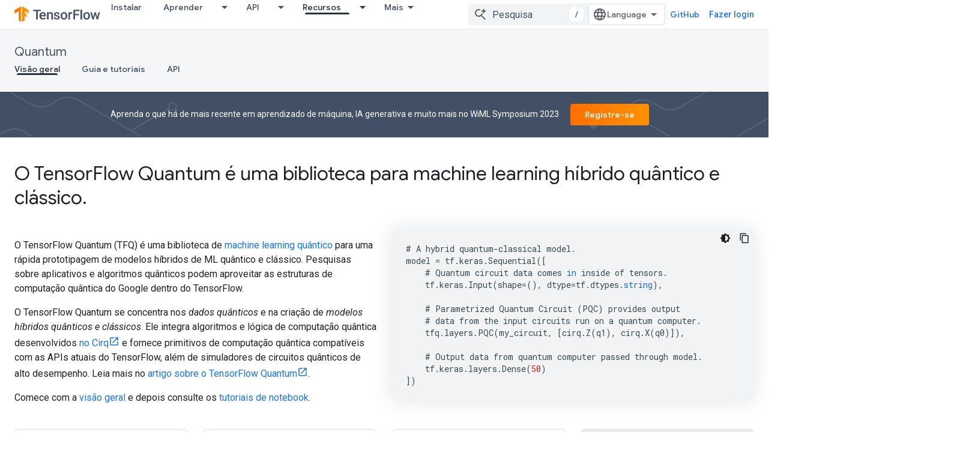

--- FILE ---
content_type: text/html; charset=utf-8
request_url: https://www.tensorflow.org/quantum?authuser=0&hl=pt-br
body_size: 21832
content:









<!doctype html>
<html 
      lang="pt-BR"
      dir="ltr">
  <head>
    <meta name="google-signin-client-id" content="157101835696-ooapojlodmuabs2do2vuhhnf90bccmoi.apps.googleusercontent.com"><meta name="google-signin-scope"
          content="profile email https://www.googleapis.com/auth/developerprofiles https://www.googleapis.com/auth/developerprofiles.award https://www.googleapis.com/auth/devprofiles.full_control.firstparty"><meta property="og:site_name" content="TensorFlow">
    <meta property="og:type" content="website"><meta name="theme-color" content="#ff6f00"><meta charset="utf-8">
    <meta content="IE=Edge" http-equiv="X-UA-Compatible">
    <meta name="viewport" content="width=device-width, initial-scale=1">
    

    <link rel="manifest" href="/_pwa/tensorflow/manifest.json"
          crossorigin="use-credentials">
    <link rel="preconnect" href="//www.gstatic.com" crossorigin>
    <link rel="preconnect" href="//fonts.gstatic.com" crossorigin>
    <link rel="preconnect" href="//fonts.googleapis.com" crossorigin>
    <link rel="preconnect" href="//apis.google.com" crossorigin>
    <link rel="preconnect" href="//www.google-analytics.com" crossorigin><link rel="stylesheet" href="//fonts.googleapis.com/css?family=Google+Sans:400,500|Roboto:400,400italic,500,500italic,700,700italic|Roboto+Mono:400,500,700&display=swap">
      <link rel="stylesheet"
            href="//fonts.googleapis.com/css2?family=Material+Icons&family=Material+Symbols+Outlined&display=block"><link rel="stylesheet" href="https://www.gstatic.com/devrel-devsite/prod/v5ecaab6967af5bdfffc1b93fe7d0ad58c271bf9f563243cec25f323a110134f0/tensorflow/css/app.css">
      <link rel="shortcut icon" href="https://www.gstatic.com/devrel-devsite/prod/v5ecaab6967af5bdfffc1b93fe7d0ad58c271bf9f563243cec25f323a110134f0/tensorflow/images/favicon.png">
    <link rel="apple-touch-icon" href="https://www.gstatic.com/devrel-devsite/prod/v5ecaab6967af5bdfffc1b93fe7d0ad58c271bf9f563243cec25f323a110134f0/tensorflow/images/apple-touch-icon-180x180.png"><link rel="canonical" href="https://www.tensorflow.org/quantum?hl=pt-br"><link rel="search" type="application/opensearchdescription+xml"
            title="TensorFlow" href="https://www.tensorflow.org/s/opensearch.xml?authuser=0&amp;hl=pt-br">
      <link rel="alternate" hreflang="en"
          href="https://www.tensorflow.org/quantum" /><link rel="alternate" hreflang="x-default" href="https://www.tensorflow.org/quantum" /><link rel="alternate" hreflang="ar"
          href="https://www.tensorflow.org/quantum?hl=ar" /><link rel="alternate" hreflang="bn"
          href="https://www.tensorflow.org/quantum?hl=bn" /><link rel="alternate" hreflang="zh-Hans"
          href="https://www.tensorflow.org/quantum?hl=zh-cn" /><link rel="alternate" hreflang="zh-Hant"
          href="https://www.tensorflow.org/quantum?hl=zh-tw" /><link rel="alternate" hreflang="fa"
          href="https://www.tensorflow.org/quantum?hl=fa" /><link rel="alternate" hreflang="fr"
          href="https://www.tensorflow.org/quantum?hl=fr" /><link rel="alternate" hreflang="he"
          href="https://www.tensorflow.org/quantum?hl=he" /><link rel="alternate" hreflang="hi"
          href="https://www.tensorflow.org/quantum?hl=hi" /><link rel="alternate" hreflang="id"
          href="https://www.tensorflow.org/quantum?hl=id" /><link rel="alternate" hreflang="it"
          href="https://www.tensorflow.org/quantum?hl=it" /><link rel="alternate" hreflang="ja"
          href="https://www.tensorflow.org/quantum?hl=ja" /><link rel="alternate" hreflang="ko"
          href="https://www.tensorflow.org/quantum?hl=ko" /><link rel="alternate" hreflang="pl"
          href="https://www.tensorflow.org/quantum?hl=pl" /><link rel="alternate" hreflang="pt-BR"
          href="https://www.tensorflow.org/quantum?hl=pt-br" /><link rel="alternate" hreflang="pt"
          href="https://www.tensorflow.org/quantum?hl=pt" /><link rel="alternate" hreflang="ru"
          href="https://www.tensorflow.org/quantum?hl=ru" /><link rel="alternate" hreflang="es"
          href="https://www.tensorflow.org/quantum?hl=es" /><link rel="alternate" hreflang="es-419"
          href="https://www.tensorflow.org/quantum?hl=es-419" /><link rel="alternate" hreflang="th"
          href="https://www.tensorflow.org/quantum?hl=th" /><link rel="alternate" hreflang="tr"
          href="https://www.tensorflow.org/quantum?hl=tr" /><link rel="alternate" hreflang="vi"
          href="https://www.tensorflow.org/quantum?hl=vi" /><title>TensorFlow Quantum</title>

<meta property="og:title" content="TensorFlow Quantum"><meta name="description" content="&#34;O TensorFlow Quantum é uma biblioteca para aprendizado de máquina quântico-clássico híbrido.&#34;
">
  <meta property="og:description" content="&#34;O TensorFlow Quantum é uma biblioteca para aprendizado de máquina quântico-clássico híbrido.&#34;
"><meta property="og:url" content="https://www.tensorflow.org/quantum?hl=pt-br"><meta property="og:image" content="https://www.tensorflow.org/static/site-assets/images/project-logos/tensorflow-quantum-logo-social.png?authuser=0&amp;hl=pt-br">
  <meta property="og:image:width" content="1200">
  <meta property="og:image:height" content="675"><meta property="og:locale" content="pt_br"><meta name="twitter:card" content="summary_large_image"><script type="application/ld+json">
  {
    "@context": "https://schema.org",
    "@type": "Article",
    
    "headline": ""
  }
</script>
    
      <link rel="stylesheet" href="/extras.css"></head>
  <body class="color-scheme--light"
        template="landing"
        theme="tensorflow-theme"
        type="article"
        
        
        
        layout="full"
        
        
        
        
        
        
        pending>
  
    <devsite-progress type="indeterminate" id="app-progress"></devsite-progress>
  
  
    <a href="#main-content" class="skip-link button">
      
      Ir para o conteúdo principal
    </a>
    <section class="devsite-wrapper">
      <devsite-cookie-notification-bar></devsite-cookie-notification-bar><devsite-header role="banner">
  
    





















<div class="devsite-header--inner" data-nosnippet>
  <div class="devsite-top-logo-row-wrapper-wrapper">
    <div class="devsite-top-logo-row-wrapper">
      <div class="devsite-top-logo-row">
        <button type="button" id="devsite-hamburger-menu"
          class="devsite-header-icon-button button-flat material-icons gc-analytics-event"
          data-category="Site-Wide Custom Events"
          data-label="Navigation menu button"
          visually-hidden
          aria-label="Abrir menu">
        </button>
        
<div class="devsite-product-name-wrapper">

  <a href="/" class="devsite-site-logo-link gc-analytics-event"
   data-category="Site-Wide Custom Events" data-label="Site logo" track-type="globalNav"
   track-name="tensorFlow" track-metadata-position="nav"
   track-metadata-eventDetail="nav">
  
  <picture>
    
    <img src="https://www.gstatic.com/devrel-devsite/prod/v5ecaab6967af5bdfffc1b93fe7d0ad58c271bf9f563243cec25f323a110134f0/tensorflow/images/lockup.svg" class="devsite-site-logo" alt="TensorFlow">
  </picture>
  
</a>



  
  
  <span class="devsite-product-name">
    <ul class="devsite-breadcrumb-list"
  >
  
  <li class="devsite-breadcrumb-item
             ">
    
    
    
      
      
    
  </li>
  
</ul>
  </span>

</div>
        <div class="devsite-top-logo-row-middle">
          <div class="devsite-header-upper-tabs">
            
              
              
  <devsite-tabs class="upper-tabs">

    <nav class="devsite-tabs-wrapper" aria-label="Guias superiores">
      
        
          <tab  >
            
    <a href="https://www.tensorflow.org/install?authuser=0&amp;hl=pt-br"
    class="devsite-tabs-content gc-analytics-event "
      track-metadata-eventdetail="https://www.tensorflow.org/install?authuser=0&amp;hl=pt-br"
    
       track-type="nav"
       track-metadata-position="nav - instalar"
       track-metadata-module="primary nav"
       
       
         
           data-category="Site-Wide Custom Events"
         
           data-label="Tab: Instalar"
         
           track-name="instalar"
         
       >
    Instalar
  
    </a>
    
  
          </tab>
        
      
        
          <tab class="devsite-dropdown
    
    
    
    ">
  
    <a href="https://www.tensorflow.org/learn?authuser=0&amp;hl=pt-br"
    class="devsite-tabs-content gc-analytics-event "
      track-metadata-eventdetail="https://www.tensorflow.org/learn?authuser=0&amp;hl=pt-br"
    
       track-type="nav"
       track-metadata-position="nav - aprender"
       track-metadata-module="primary nav"
       
       
         
           data-category="Site-Wide Custom Events"
         
           data-label="Tab: Aprender"
         
           track-name="aprender"
         
       >
    Aprender
  
    </a>
    
      <button
         aria-haspopup="menu"
         aria-expanded="false"
         aria-label="Menu suspenso de Aprender"
         track-type="nav"
         track-metadata-eventdetail="https://www.tensorflow.org/learn?authuser=0&amp;hl=pt-br"
         track-metadata-position="nav - aprender"
         track-metadata-module="primary nav"
         
          
            data-category="Site-Wide Custom Events"
          
            data-label="Tab: Aprender"
          
            track-name="aprender"
          
        
         class="devsite-tabs-dropdown-toggle devsite-icon devsite-icon-arrow-drop-down"></button>
    
  
  <div class="devsite-tabs-dropdown" role="menu" aria-label="submenu" hidden>
    
    <div class="devsite-tabs-dropdown-content">
      
        <div class="devsite-tabs-dropdown-column
                    tfo-menu-column-learn">
          
            <ul class="devsite-tabs-dropdown-section
                       ">
              
              
              
                <li class="devsite-nav-item">
                  <a href="https://www.tensorflow.org/learn?authuser=0&amp;hl=pt-br"
                    
                     track-type="nav"
                     track-metadata-eventdetail="https://www.tensorflow.org/learn?authuser=0&amp;hl=pt-br"
                     track-metadata-position="nav - aprender"
                     track-metadata-module="tertiary nav"
                     
                     tooltip
                  >
                    
                    <div class="devsite-nav-item-title">
                      Introdução
                    </div>
                    
                    <div class="devsite-nav-item-description">
                      Ainda não conhece o TensorFlow?
                    </div>
                    
                  </a>
                </li>
              
                <li class="devsite-nav-item">
                  <a href="https://www.tensorflow.org/overview?authuser=0&amp;hl=pt-br"
                    
                     track-type="nav"
                     track-metadata-eventdetail="https://www.tensorflow.org/overview?authuser=0&amp;hl=pt-br"
                     track-metadata-position="nav - aprender"
                     track-metadata-module="tertiary nav"
                     
                     tooltip
                  >
                    
                    <div class="devsite-nav-item-title">
                      TensorFlow
                    </div>
                    
                    <div class="devsite-nav-item-description">
                      A principal biblioteca de código aberto de ML
                    </div>
                    
                  </a>
                </li>
              
                <li class="devsite-nav-item">
                  <a href="https://www.tensorflow.org/js?authuser=0&amp;hl=pt-br"
                    
                     track-type="nav"
                     track-metadata-eventdetail="https://www.tensorflow.org/js?authuser=0&amp;hl=pt-br"
                     track-metadata-position="nav - aprender"
                     track-metadata-module="tertiary nav"
                     
                     tooltip
                  >
                    
                    <div class="devsite-nav-item-title">
                      Para JavaScript
                    </div>
                    
                    <div class="devsite-nav-item-description">
                      TensorFlow.js para ML com JavaScript
                    </div>
                    
                  </a>
                </li>
              
                <li class="devsite-nav-item">
                  <a href="https://www.tensorflow.org/lite?authuser=0&amp;hl=pt-br"
                    
                     track-type="nav"
                     track-metadata-eventdetail="https://www.tensorflow.org/lite?authuser=0&amp;hl=pt-br"
                     track-metadata-position="nav - aprender"
                     track-metadata-module="tertiary nav"
                     
                     tooltip
                  >
                    
                    <div class="devsite-nav-item-title">
                      Para dispositivos móveis e Internet das Coisas (IoT)
                    </div>
                    
                    <div class="devsite-nav-item-description">
                      TensorFlow Lite para dispositivos móveis e incorporados
                    </div>
                    
                  </a>
                </li>
              
                <li class="devsite-nav-item">
                  <a href="https://www.tensorflow.org/tfx?authuser=0&amp;hl=pt-br"
                    
                     track-type="nav"
                     track-metadata-eventdetail="https://www.tensorflow.org/tfx?authuser=0&amp;hl=pt-br"
                     track-metadata-position="nav - aprender"
                     track-metadata-module="tertiary nav"
                     
                     tooltip
                  >
                    
                    <div class="devsite-nav-item-title">
                      Para produção
                    </div>
                    
                    <div class="devsite-nav-item-description">
                      TensorFlow Extended para componentes de ML de ponta a ponta
                    </div>
                    
                  </a>
                </li>
              
            </ul>
          
        </div>
      
    </div>
  </div>
</tab>
        
      
        
          <tab class="devsite-dropdown
    
    
    
    ">
  
    <a href="https://www.tensorflow.org/api?authuser=0&amp;hl=pt-br"
    class="devsite-tabs-content gc-analytics-event "
      track-metadata-eventdetail="https://www.tensorflow.org/api?authuser=0&amp;hl=pt-br"
    
       track-type="nav"
       track-metadata-position="nav - api"
       track-metadata-module="primary nav"
       
       
         
           data-category="Site-Wide Custom Events"
         
           data-label="Tab: API"
         
           track-name="api"
         
       >
    API
  
    </a>
    
      <button
         aria-haspopup="menu"
         aria-expanded="false"
         aria-label="Menu suspenso de API"
         track-type="nav"
         track-metadata-eventdetail="https://www.tensorflow.org/api?authuser=0&amp;hl=pt-br"
         track-metadata-position="nav - api"
         track-metadata-module="primary nav"
         
          
            data-category="Site-Wide Custom Events"
          
            data-label="Tab: API"
          
            track-name="api"
          
        
         class="devsite-tabs-dropdown-toggle devsite-icon devsite-icon-arrow-drop-down"></button>
    
  
  <div class="devsite-tabs-dropdown" role="menu" aria-label="submenu" hidden>
    
    <div class="devsite-tabs-dropdown-content">
      
        <div class="devsite-tabs-dropdown-column
                    ">
          
            <ul class="devsite-tabs-dropdown-section
                       ">
              
              
              
                <li class="devsite-nav-item">
                  <a href="https://www.tensorflow.org/api/stable?authuser=0&amp;hl=pt-br"
                    
                     track-type="nav"
                     track-metadata-eventdetail="https://www.tensorflow.org/api/stable?authuser=0&amp;hl=pt-br"
                     track-metadata-position="nav - api"
                     track-metadata-module="tertiary nav"
                     
                     tooltip
                  >
                    
                    <div class="devsite-nav-item-title">
                      TensorFlow (2.12)
                    </div>
                    
                  </a>
                </li>
              
                <li class="devsite-nav-item">
                  <a href="https://www.tensorflow.org/versions?authuser=0&amp;hl=pt-br"
                    
                     track-type="nav"
                     track-metadata-eventdetail="https://www.tensorflow.org/versions?authuser=0&amp;hl=pt-br"
                     track-metadata-position="nav - api"
                     track-metadata-module="tertiary nav"
                     
                     tooltip
                  >
                    
                    <div class="devsite-nav-item-title">
                      Versions…
                    </div>
                    
                  </a>
                </li>
              
            </ul>
          
        </div>
      
        <div class="devsite-tabs-dropdown-column
                    ">
          
            <ul class="devsite-tabs-dropdown-section
                       ">
              
              
              
                <li class="devsite-nav-item">
                  <a href="https://js.tensorflow.org/api/latest/?authuser=0&amp;hl=pt-br"
                    
                     track-type="nav"
                     track-metadata-eventdetail="https://js.tensorflow.org/api/latest/?authuser=0&amp;hl=pt-br"
                     track-metadata-position="nav - api"
                     track-metadata-module="tertiary nav"
                     
                     tooltip
                  >
                    
                    <div class="devsite-nav-item-title">
                      TensorFlow.js
                    </div>
                    
                  </a>
                </li>
              
                <li class="devsite-nav-item">
                  <a href="https://www.tensorflow.org/lite/api_docs?authuser=0&amp;hl=pt-br"
                    
                     track-type="nav"
                     track-metadata-eventdetail="https://www.tensorflow.org/lite/api_docs?authuser=0&amp;hl=pt-br"
                     track-metadata-position="nav - api"
                     track-metadata-module="tertiary nav"
                     
                     tooltip
                  >
                    
                    <div class="devsite-nav-item-title">
                      TensorFlow Lite
                    </div>
                    
                  </a>
                </li>
              
                <li class="devsite-nav-item">
                  <a href="https://www.tensorflow.org/tfx/api_docs?authuser=0&amp;hl=pt-br"
                    
                     track-type="nav"
                     track-metadata-eventdetail="https://www.tensorflow.org/tfx/api_docs?authuser=0&amp;hl=pt-br"
                     track-metadata-position="nav - api"
                     track-metadata-module="tertiary nav"
                     
                     tooltip
                  >
                    
                    <div class="devsite-nav-item-title">
                      TFX
                    </div>
                    
                  </a>
                </li>
              
            </ul>
          
        </div>
      
    </div>
  </div>
</tab>
        
      
        
          <tab class="devsite-dropdown
    
    devsite-active
    
    ">
  
    <a href="https://www.tensorflow.org/resources?authuser=0&amp;hl=pt-br"
    class="devsite-tabs-content gc-analytics-event "
      track-metadata-eventdetail="https://www.tensorflow.org/resources?authuser=0&amp;hl=pt-br"
    
       track-type="nav"
       track-metadata-position="nav - recursos"
       track-metadata-module="primary nav"
       aria-label="Recursos, selected" 
       
         
           data-category="Site-Wide Custom Events"
         
           data-label="Tab: Recursos"
         
           track-name="recursos"
         
       >
    Recursos
  
    </a>
    
      <button
         aria-haspopup="menu"
         aria-expanded="false"
         aria-label="Menu suspenso de Recursos"
         track-type="nav"
         track-metadata-eventdetail="https://www.tensorflow.org/resources?authuser=0&amp;hl=pt-br"
         track-metadata-position="nav - recursos"
         track-metadata-module="primary nav"
         
          
            data-category="Site-Wide Custom Events"
          
            data-label="Tab: Recursos"
          
            track-name="recursos"
          
        
         class="devsite-tabs-dropdown-toggle devsite-icon devsite-icon-arrow-drop-down"></button>
    
  
  <div class="devsite-tabs-dropdown" role="menu" aria-label="submenu" hidden>
    
    <div class="devsite-tabs-dropdown-content">
      
        <div class="devsite-tabs-dropdown-column
                    ">
          
            <ul class="devsite-tabs-dropdown-section
                       ">
              
              
              
                <li class="devsite-nav-item">
                  <a href="https://www.tensorflow.org/resources/models-datasets?authuser=0&amp;hl=pt-br"
                    
                     track-type="nav"
                     track-metadata-eventdetail="https://www.tensorflow.org/resources/models-datasets?authuser=0&amp;hl=pt-br"
                     track-metadata-position="nav - recursos"
                     track-metadata-module="tertiary nav"
                     
                     tooltip
                  >
                    
                    <div class="devsite-nav-item-title">
                      Modelos e conjuntos de dados
                    </div>
                    
                    <div class="devsite-nav-item-description">
                      Conjuntos de dados e modelos pré-treinados criados pelo Google e pela comunidade
                    </div>
                    
                  </a>
                </li>
              
                <li class="devsite-nav-item">
                  <a href="https://www.tensorflow.org/resources/tools?authuser=0&amp;hl=pt-br"
                    
                     track-type="nav"
                     track-metadata-eventdetail="https://www.tensorflow.org/resources/tools?authuser=0&amp;hl=pt-br"
                     track-metadata-position="nav - recursos"
                     track-metadata-module="tertiary nav"
                     
                     tooltip
                  >
                    
                    <div class="devsite-nav-item-title">
                      Ferramentas
                    </div>
                    
                    <div class="devsite-nav-item-description">
                      Ecossistema de ferramentas que ajudam a usar o TensorFlow
                    </div>
                    
                  </a>
                </li>
              
                <li class="devsite-nav-item">
                  <a href="https://www.tensorflow.org/resources/libraries-extensions?authuser=0&amp;hl=pt-br"
                    
                     track-type="nav"
                     track-metadata-eventdetail="https://www.tensorflow.org/resources/libraries-extensions?authuser=0&amp;hl=pt-br"
                     track-metadata-position="nav - recursos"
                     track-metadata-module="tertiary nav"
                     
                     tooltip
                  >
                    
                    <div class="devsite-nav-item-title">
                      Bibliotecas e extensões
                    </div>
                    
                    <div class="devsite-nav-item-description">
                      Bibliotecas e extensões criadas no TensorFlow
                    </div>
                    
                  </a>
                </li>
              
                <li class="devsite-nav-item">
                  <a href="https://www.tensorflow.org/certificate?authuser=0&amp;hl=pt-br"
                    
                     track-type="nav"
                     track-metadata-eventdetail="https://www.tensorflow.org/certificate?authuser=0&amp;hl=pt-br"
                     track-metadata-position="nav - recursos"
                     track-metadata-module="tertiary nav"
                     
                     tooltip
                  >
                    
                    <div class="devsite-nav-item-title">
                      Programa de certificação do TensorFlow
                    </div>
                    
                    <div class="devsite-nav-item-description">
                      Demonstre sua proficiência em ML e se destaque
                    </div>
                    
                  </a>
                </li>
              
                <li class="devsite-nav-item">
                  <a href="https://www.tensorflow.org/resources/learn-ml?authuser=0&amp;hl=pt-br"
                    
                     track-type="nav"
                     track-metadata-eventdetail="https://www.tensorflow.org/resources/learn-ml?authuser=0&amp;hl=pt-br"
                     track-metadata-position="nav - recursos"
                     track-metadata-module="tertiary nav"
                     
                     tooltip
                  >
                    
                    <div class="devsite-nav-item-title">
                      Aprender sobre ML
                    </div>
                    
                    <div class="devsite-nav-item-description">
                      Recursos educacionais para aprender os fundamentos de ML com o TensorFlow
                    </div>
                    
                  </a>
                </li>
              
                <li class="devsite-nav-item">
                  <a href="https://www.tensorflow.org/responsible_ai?authuser=0&amp;hl=pt-br"
                    
                     track-type="nav"
                     track-metadata-eventdetail="https://www.tensorflow.org/responsible_ai?authuser=0&amp;hl=pt-br"
                     track-metadata-position="nav - recursos"
                     track-metadata-module="tertiary nav"
                     
                     tooltip
                  >
                    
                    <div class="devsite-nav-item-title">
                      IA responsável
                    </div>
                    
                    <div class="devsite-nav-item-description">
                      Recursos e ferramentas para integrar práticas de IA responsável ao seu fluxo de trabalho de ML
                    </div>
                    
                  </a>
                </li>
              
            </ul>
          
        </div>
      
    </div>
  </div>
</tab>
        
      
        
          <tab class="devsite-dropdown
    
    
    
    ">
  
    <a href="https://www.tensorflow.org/community?authuser=0&amp;hl=pt-br"
    class="devsite-tabs-content gc-analytics-event "
      track-metadata-eventdetail="https://www.tensorflow.org/community?authuser=0&amp;hl=pt-br"
    
       track-type="nav"
       track-metadata-position="nav - comunidade"
       track-metadata-module="primary nav"
       
       
         
           data-category="Site-Wide Custom Events"
         
           data-label="Tab: Comunidade"
         
           track-name="comunidade"
         
       >
    Comunidade
  
    </a>
    
      <button
         aria-haspopup="menu"
         aria-expanded="false"
         aria-label="Menu suspenso de Comunidade"
         track-type="nav"
         track-metadata-eventdetail="https://www.tensorflow.org/community?authuser=0&amp;hl=pt-br"
         track-metadata-position="nav - comunidade"
         track-metadata-module="primary nav"
         
          
            data-category="Site-Wide Custom Events"
          
            data-label="Tab: Comunidade"
          
            track-name="comunidade"
          
        
         class="devsite-tabs-dropdown-toggle devsite-icon devsite-icon-arrow-drop-down"></button>
    
  
  <div class="devsite-tabs-dropdown" role="menu" aria-label="submenu" hidden>
    
    <div class="devsite-tabs-dropdown-content">
      
        <div class="devsite-tabs-dropdown-column
                    ">
          
            <ul class="devsite-tabs-dropdown-section
                       ">
              
              
              
                <li class="devsite-nav-item">
                  <a href="https://www.tensorflow.org/community?authuser=0&amp;hl=pt-br"
                    
                     track-type="nav"
                     track-metadata-eventdetail="https://www.tensorflow.org/community?authuser=0&amp;hl=pt-br"
                     track-metadata-position="nav - comunidade"
                     track-metadata-module="tertiary nav"
                     
                     tooltip
                  >
                    
                    <div class="devsite-nav-item-title">
                      Participar
                    </div>
                    
                    <div class="devsite-nav-item-description">
                      Veja como participar
                    </div>
                    
                  </a>
                </li>
              
                <li class="devsite-nav-item">
                  <a href="https://discuss.tensorflow.org?authuser=0&amp;hl=pt-br"
                    
                     track-type="nav"
                     track-metadata-eventdetail="https://discuss.tensorflow.org?authuser=0&amp;hl=pt-br"
                     track-metadata-position="nav - comunidade"
                     track-metadata-module="tertiary nav"
                     
                     tooltip
                  >
                    
                    <div class="devsite-nav-item-title">
                      Fórum ↗
                    </div>
                    
                    <div class="devsite-nav-item-description">
                      Plataforma de discussão para a comunidade do TensorFlow
                    </div>
                    
                  </a>
                </li>
              
                <li class="devsite-nav-item">
                  <a href="https://www.tensorflow.org/community/groups?authuser=0&amp;hl=pt-br"
                    
                     track-type="nav"
                     track-metadata-eventdetail="https://www.tensorflow.org/community/groups?authuser=0&amp;hl=pt-br"
                     track-metadata-position="nav - comunidade"
                     track-metadata-module="tertiary nav"
                     
                     tooltip
                  >
                    
                    <div class="devsite-nav-item-title">
                      Grupos
                    </div>
                    
                    <div class="devsite-nav-item-description">
                      Grupos de usuários, grupos de interesse e listas de e-mails
                    </div>
                    
                  </a>
                </li>
              
                <li class="devsite-nav-item">
                  <a href="https://www.tensorflow.org/community/contribute?authuser=0&amp;hl=pt-br"
                    
                     track-type="nav"
                     track-metadata-eventdetail="https://www.tensorflow.org/community/contribute?authuser=0&amp;hl=pt-br"
                     track-metadata-position="nav - comunidade"
                     track-metadata-module="tertiary nav"
                     
                     tooltip
                  >
                    
                    <div class="devsite-nav-item-title">
                      Contribuir
                    </div>
                    
                    <div class="devsite-nav-item-description">
                      Guia para contribuir com o código e a documentação
                    </div>
                    
                  </a>
                </li>
              
            </ul>
          
        </div>
      
    </div>
  </div>
</tab>
        
      
        
          <tab class="devsite-dropdown
    
    
    
    ">
  
    <a href="https://www.tensorflow.org/about?authuser=0&amp;hl=pt-br"
    class="devsite-tabs-content gc-analytics-event "
      track-metadata-eventdetail="https://www.tensorflow.org/about?authuser=0&amp;hl=pt-br"
    
       track-type="nav"
       track-metadata-position="nav - por que usar o tensorflow"
       track-metadata-module="primary nav"
       
       
         
           data-category="Site-Wide Custom Events"
         
           data-label="Tab: Por que usar o TensorFlow"
         
           track-name="por que usar o tensorflow"
         
       >
    Por que usar o TensorFlow
  
    </a>
    
      <button
         aria-haspopup="menu"
         aria-expanded="false"
         aria-label="Menu suspenso de Por que usar o TensorFlow"
         track-type="nav"
         track-metadata-eventdetail="https://www.tensorflow.org/about?authuser=0&amp;hl=pt-br"
         track-metadata-position="nav - por que usar o tensorflow"
         track-metadata-module="primary nav"
         
          
            data-category="Site-Wide Custom Events"
          
            data-label="Tab: Por que usar o TensorFlow"
          
            track-name="por que usar o tensorflow"
          
        
         class="devsite-tabs-dropdown-toggle devsite-icon devsite-icon-arrow-drop-down"></button>
    
  
  <div class="devsite-tabs-dropdown" role="menu" aria-label="submenu" hidden>
    
    <div class="devsite-tabs-dropdown-content">
      
        <div class="devsite-tabs-dropdown-column
                    ">
          
            <ul class="devsite-tabs-dropdown-section
                       ">
              
              
              
                <li class="devsite-nav-item">
                  <a href="https://www.tensorflow.org/about?authuser=0&amp;hl=pt-br"
                    
                     track-type="nav"
                     track-metadata-eventdetail="https://www.tensorflow.org/about?authuser=0&amp;hl=pt-br"
                     track-metadata-position="nav - por que usar o tensorflow"
                     track-metadata-module="tertiary nav"
                     
                     tooltip
                  >
                    
                    <div class="devsite-nav-item-title">
                      Sobre
                    </div>
                    
                  </a>
                </li>
              
                <li class="devsite-nav-item">
                  <a href="https://www.tensorflow.org/about/case-studies?authuser=0&amp;hl=pt-br"
                    
                     track-type="nav"
                     track-metadata-eventdetail="https://www.tensorflow.org/about/case-studies?authuser=0&amp;hl=pt-br"
                     track-metadata-position="nav - por que usar o tensorflow"
                     track-metadata-module="tertiary nav"
                     
                     tooltip
                  >
                    
                    <div class="devsite-nav-item-title">
                      Estudos de caso
                    </div>
                    
                  </a>
                </li>
              
                <li class="devsite-nav-item">
                  <a href="https://www.tensorflow.org/partners?authuser=0&amp;hl=pt-br"
                    
                     track-type="nav"
                     track-metadata-eventdetail="https://www.tensorflow.org/partners?authuser=0&amp;hl=pt-br"
                     track-metadata-position="nav - por que usar o tensorflow"
                     track-metadata-module="tertiary nav"
                     
                     tooltip
                  >
                    
                    <div class="devsite-nav-item-title">
                      Parceiros de serviços de IA
                    </div>
                    
                  </a>
                </li>
              
            </ul>
          
        </div>
      
    </div>
  </div>
</tab>
        
      
    </nav>

  </devsite-tabs>

            
           </div>
          
<devsite-search
    enable-signin
    enable-search
    enable-suggestions
      enable-query-completion
    
    enable-search-summaries
    project-name="TensorFlow Quantum"
    tenant-name="TensorFlow"
    
    
    
    
    
    >
  <form class="devsite-search-form" action="https://www.tensorflow.org/s/results?authuser=0&amp;hl=pt-br" method="GET">
    <div class="devsite-search-container">
      <button type="button"
              search-open
              class="devsite-search-button devsite-header-icon-button button-flat material-icons"
              
              aria-label="Abrir pesquisa"></button>
      <div class="devsite-searchbox">
        <input
          aria-activedescendant=""
          aria-autocomplete="list"
          
          aria-label="Pesquisa"
          aria-expanded="false"
          aria-haspopup="listbox"
          autocomplete="off"
          class="devsite-search-field devsite-search-query"
          name="q"
          
          placeholder="Pesquisa"
          role="combobox"
          type="text"
          value=""
          >
          <div class="devsite-search-image material-icons" aria-hidden="true">
            
              <svg class="devsite-search-ai-image" width="24" height="24" viewBox="0 0 24 24" fill="none" xmlns="http://www.w3.org/2000/svg">
                  <g clip-path="url(#clip0_6641_386)">
                    <path d="M19.6 21L13.3 14.7C12.8 15.1 12.225 15.4167 11.575 15.65C10.925 15.8833 10.2333 16 9.5 16C7.68333 16 6.14167 15.375 4.875 14.125C3.625 12.8583 3 11.3167 3 9.5C3 7.68333 3.625 6.15 4.875 4.9C6.14167 3.63333 7.68333 3 9.5 3C10.0167 3 10.5167 3.05833 11 3.175C11.4833 3.275 11.9417 3.43333 12.375 3.65L10.825 5.2C10.6083 5.13333 10.3917 5.08333 10.175 5.05C9.95833 5.01667 9.73333 5 9.5 5C8.25 5 7.18333 5.44167 6.3 6.325C5.43333 7.19167 5 8.25 5 9.5C5 10.75 5.43333 11.8167 6.3 12.7C7.18333 13.5667 8.25 14 9.5 14C10.6667 14 11.6667 13.625 12.5 12.875C13.35 12.1083 13.8417 11.15 13.975 10H15.975C15.925 10.6333 15.7833 11.2333 15.55 11.8C15.3333 12.3667 15.05 12.8667 14.7 13.3L21 19.6L19.6 21ZM17.5 12C17.5 10.4667 16.9667 9.16667 15.9 8.1C14.8333 7.03333 13.5333 6.5 12 6.5C13.5333 6.5 14.8333 5.96667 15.9 4.9C16.9667 3.83333 17.5 2.53333 17.5 0.999999C17.5 2.53333 18.0333 3.83333 19.1 4.9C20.1667 5.96667 21.4667 6.5 23 6.5C21.4667 6.5 20.1667 7.03333 19.1 8.1C18.0333 9.16667 17.5 10.4667 17.5 12Z" fill="#5F6368"/>
                  </g>
                <defs>
                <clipPath id="clip0_6641_386">
                <rect width="24" height="24" fill="white"/>
                </clipPath>
                </defs>
              </svg>
            
          </div>
          <div class="devsite-search-shortcut-icon-container" aria-hidden="true">
            <kbd class="devsite-search-shortcut-icon">/</kbd>
          </div>
      </div>
    </div>
  </form>
  <button type="button"
          search-close
          class="devsite-search-button devsite-header-icon-button button-flat material-icons"
          
          aria-label="Fechar pesquisa"></button>
</devsite-search>

        </div>

        

          

          

          

          
<devsite-language-selector>
  <ul role="presentation">
    
    
    <li role="presentation">
      <a role="menuitem" lang="en"
        >English</a>
    </li>
    
    <li role="presentation">
      <a role="menuitem" lang="es"
        >Español</a>
    </li>
    
    <li role="presentation">
      <a role="menuitem" lang="es_419"
        >Español – América Latina</a>
    </li>
    
    <li role="presentation">
      <a role="menuitem" lang="fr"
        >Français</a>
    </li>
    
    <li role="presentation">
      <a role="menuitem" lang="id"
        >Indonesia</a>
    </li>
    
    <li role="presentation">
      <a role="menuitem" lang="it"
        >Italiano</a>
    </li>
    
    <li role="presentation">
      <a role="menuitem" lang="pl"
        >Polski</a>
    </li>
    
    <li role="presentation">
      <a role="menuitem" lang="pt"
        >Português</a>
    </li>
    
    <li role="presentation">
      <a role="menuitem" lang="pt_br"
        >Português – Brasil</a>
    </li>
    
    <li role="presentation">
      <a role="menuitem" lang="vi"
        >Tiếng Việt</a>
    </li>
    
    <li role="presentation">
      <a role="menuitem" lang="tr"
        >Türkçe</a>
    </li>
    
    <li role="presentation">
      <a role="menuitem" lang="ru"
        >Русский</a>
    </li>
    
    <li role="presentation">
      <a role="menuitem" lang="he"
        >עברית</a>
    </li>
    
    <li role="presentation">
      <a role="menuitem" lang="ar"
        >العربيّة</a>
    </li>
    
    <li role="presentation">
      <a role="menuitem" lang="fa"
        >فارسی</a>
    </li>
    
    <li role="presentation">
      <a role="menuitem" lang="hi"
        >हिंदी</a>
    </li>
    
    <li role="presentation">
      <a role="menuitem" lang="bn"
        >বাংলা</a>
    </li>
    
    <li role="presentation">
      <a role="menuitem" lang="th"
        >ภาษาไทย</a>
    </li>
    
    <li role="presentation">
      <a role="menuitem" lang="zh_cn"
        >中文 – 简体</a>
    </li>
    
    <li role="presentation">
      <a role="menuitem" lang="zh_tw"
        >中文 – 繁體</a>
    </li>
    
    <li role="presentation">
      <a role="menuitem" lang="ja"
        >日本語</a>
    </li>
    
    <li role="presentation">
      <a role="menuitem" lang="ko"
        >한국어</a>
    </li>
    
  </ul>
</devsite-language-selector>


          
            <a class="devsite-header-link devsite-top-button button gc-analytics-event "
    href="//github.com/tensorflow"
    data-category="Site-Wide Custom Events"
    data-label="Site header link: GitHub"
    >
  GitHub
</a>
          

        

        
          <devsite-user 
                        
                        
                          enable-profiles
                        
                        
                        id="devsite-user">
            
              
              <span class="button devsite-top-button" aria-hidden="true" visually-hidden>Fazer login</span>
            
          </devsite-user>
        
        
        
      </div>
    </div>
  </div>



  <div class="devsite-collapsible-section
    ">
    <div class="devsite-header-background">
      
        
          <div class="devsite-product-id-row"
           >
            <div class="devsite-product-description-row">
              
                
                <div class="devsite-product-id">
                  
                  
                  
                    <ul class="devsite-breadcrumb-list"
  >
  
  <li class="devsite-breadcrumb-item
             ">
    
    
    
      
        
  <a href="https://www.tensorflow.org/quantum?authuser=0&amp;hl=pt-br"
      
        class="devsite-breadcrumb-link gc-analytics-event"
      
        data-category="Site-Wide Custom Events"
      
        data-label="Lower Header"
      
        data-value="1"
      
        track-type="globalNav"
      
        track-name="breadcrumb"
      
        track-metadata-position="1"
      
        track-metadata-eventdetail="TensorFlow Quantum"
      
    >
    
          Quantum
        
  </a>
  
      
    
  </li>
  
</ul>
                </div>
                
              
              
              <div class="devsite-product-description">
                "O TensorFlow Quantum é uma biblioteca para aprendizado de máquina quântico-clássico híbrido."

              </div>
              
            </div>
            
          </div>
          
        
      
      
        <div class="devsite-doc-set-nav-row">
          
          
            
            
  <devsite-tabs class="lower-tabs">

    <nav class="devsite-tabs-wrapper" aria-label="Guias inferiores">
      
        
          <tab  class="devsite-active">
            
    <a href="https://www.tensorflow.org/quantum?authuser=0&amp;hl=pt-br"
    class="devsite-tabs-content gc-analytics-event "
      track-metadata-eventdetail="https://www.tensorflow.org/quantum?authuser=0&amp;hl=pt-br"
    
       track-type="nav"
       track-metadata-position="nav - overview"
       track-metadata-module="primary nav"
       aria-label="Visão geral, selected" 
       
         
           data-category="Site-Wide Custom Events"
         
           data-label="Tab: Visão geral"
         
           track-name="overview"
         
       >
    Visão geral
  
    </a>
    
  
          </tab>
        
      
        
          <tab  >
            
    <a href="https://www.tensorflow.org/quantum/overview?authuser=0&amp;hl=pt-br"
    class="devsite-tabs-content gc-analytics-event "
      track-metadata-eventdetail="https://www.tensorflow.org/quantum/overview?authuser=0&amp;hl=pt-br"
    
       track-type="nav"
       track-metadata-position="nav - guia e tutoriais"
       track-metadata-module="primary nav"
       
       
         
           data-category="Site-Wide Custom Events"
         
           data-label="Tab: Guia e tutoriais"
         
           track-name="guia e tutoriais"
         
       >
    Guia e tutoriais
  
    </a>
    
  
          </tab>
        
      
        
          <tab  >
            
    <a href="https://www.tensorflow.org/quantum/api_docs/python/tfq?authuser=0&amp;hl=pt-br"
    class="devsite-tabs-content gc-analytics-event "
      track-metadata-eventdetail="https://www.tensorflow.org/quantum/api_docs/python/tfq?authuser=0&amp;hl=pt-br"
    
       track-type="nav"
       track-metadata-position="nav - api"
       track-metadata-module="primary nav"
       
       
         
           data-category="Site-Wide Custom Events"
         
           data-label="Tab: API"
         
           track-name="api"
         
       >
    API
  
    </a>
    
  
          </tab>
        
      
    </nav>

  </devsite-tabs>

          
          
        </div>
      
    </div>
  </div>

</div>



  

  
</devsite-header>
      <devsite-book-nav scrollbars hidden>
        
          





















<div class="devsite-book-nav-filter"
     hidden>
  <span class="filter-list-icon material-icons" aria-hidden="true"></span>
  <input type="text"
         placeholder="Filtrar"
         
         aria-label="Digite para filtrar"
         role="searchbox">
  
  <span class="filter-clear-button hidden"
        data-title="Limpar filtro"
        aria-label="Limpar filtro"
        role="button"
        tabindex="0"></span>
</div>

<nav class="devsite-book-nav devsite-nav nocontent"
     aria-label="Menu lateral">
  <div class="devsite-mobile-header">
    <button type="button"
            id="devsite-close-nav"
            class="devsite-header-icon-button button-flat material-icons gc-analytics-event"
            data-category="Site-Wide Custom Events"
            data-label="Close navigation"
            aria-label="Fechar navegação">
    </button>
    <div class="devsite-product-name-wrapper">

  <a href="/" class="devsite-site-logo-link gc-analytics-event"
   data-category="Site-Wide Custom Events" data-label="Site logo" track-type="globalNav"
   track-name="tensorFlow" track-metadata-position="nav"
   track-metadata-eventDetail="nav">
  
  <picture>
    
    <img src="https://www.gstatic.com/devrel-devsite/prod/v5ecaab6967af5bdfffc1b93fe7d0ad58c271bf9f563243cec25f323a110134f0/tensorflow/images/lockup.svg" class="devsite-site-logo" alt="TensorFlow">
  </picture>
  
</a>


  
      <span class="devsite-product-name">
        
        
        <ul class="devsite-breadcrumb-list"
  >
  
  <li class="devsite-breadcrumb-item
             ">
    
    
    
      
      
    
  </li>
  
</ul>
      </span>
    

</div>
  </div>

  <div class="devsite-book-nav-wrapper">
    <div class="devsite-mobile-nav-top">
      
        <ul class="devsite-nav-list">
          
            <li class="devsite-nav-item">
              
  
  <a href="/install"
    
       class="devsite-nav-title gc-analytics-event
              
              "
    

    
      
        data-category="Site-Wide Custom Events"
      
        data-label="Tab: Instalar"
      
        track-name="instalar"
      
    
     data-category="Site-Wide Custom Events"
     data-label="Responsive Tab: Instalar"
     track-type="globalNav"
     track-metadata-eventDetail="globalMenu"
     track-metadata-position="nav">
  
    <span class="devsite-nav-text" tooltip >
      Instalar
   </span>
    
  
  </a>
  

  
              
            </li>
          
            <li class="devsite-nav-item">
              
  
  <a href="/learn"
    
       class="devsite-nav-title gc-analytics-event
              
              "
    

    
      
        data-category="Site-Wide Custom Events"
      
        data-label="Tab: Aprender"
      
        track-name="aprender"
      
    
     data-category="Site-Wide Custom Events"
     data-label="Responsive Tab: Aprender"
     track-type="globalNav"
     track-metadata-eventDetail="globalMenu"
     track-metadata-position="nav">
  
    <span class="devsite-nav-text" tooltip >
      Aprender
   </span>
    
  
  </a>
  

  
    <ul class="devsite-nav-responsive-tabs devsite-nav-has-menu
               ">
      
<li class="devsite-nav-item">

  
  <span
    
       class="devsite-nav-title"
       tooltip
    
    
      
        data-category="Site-Wide Custom Events"
      
        data-label="Tab: Aprender"
      
        track-name="aprender"
      
    >
  
    <span class="devsite-nav-text" tooltip menu="Aprender">
      Mais
   </span>
    
    <span class="devsite-nav-icon material-icons" data-icon="forward"
          menu="Aprender">
    </span>
    
  
  </span>
  

</li>

    </ul>
  
              
            </li>
          
            <li class="devsite-nav-item">
              
  
  <a href="/api"
    
       class="devsite-nav-title gc-analytics-event
              
              "
    

    
      
        data-category="Site-Wide Custom Events"
      
        data-label="Tab: API"
      
        track-name="api"
      
    
     data-category="Site-Wide Custom Events"
     data-label="Responsive Tab: API"
     track-type="globalNav"
     track-metadata-eventDetail="globalMenu"
     track-metadata-position="nav">
  
    <span class="devsite-nav-text" tooltip >
      API
   </span>
    
  
  </a>
  

  
    <ul class="devsite-nav-responsive-tabs devsite-nav-has-menu
               ">
      
<li class="devsite-nav-item">

  
  <span
    
       class="devsite-nav-title"
       tooltip
    
    
      
        data-category="Site-Wide Custom Events"
      
        data-label="Tab: API"
      
        track-name="api"
      
    >
  
    <span class="devsite-nav-text" tooltip menu="API">
      Mais
   </span>
    
    <span class="devsite-nav-icon material-icons" data-icon="forward"
          menu="API">
    </span>
    
  
  </span>
  

</li>

    </ul>
  
              
            </li>
          
            <li class="devsite-nav-item">
              
  
  <a href="/resources"
    
       class="devsite-nav-title gc-analytics-event
              
              devsite-nav-active"
    

    
      
        data-category="Site-Wide Custom Events"
      
        data-label="Tab: Recursos"
      
        track-name="recursos"
      
    
     data-category="Site-Wide Custom Events"
     data-label="Responsive Tab: Recursos"
     track-type="globalNav"
     track-metadata-eventDetail="globalMenu"
     track-metadata-position="nav">
  
    <span class="devsite-nav-text" tooltip >
      Recursos
   </span>
    
  
  </a>
  

  
    <ul class="devsite-nav-responsive-tabs devsite-nav-has-menu
               ">
      
<li class="devsite-nav-item">

  
  <span
    
       class="devsite-nav-title"
       tooltip
    
    
      
        data-category="Site-Wide Custom Events"
      
        data-label="Tab: Recursos"
      
        track-name="recursos"
      
    >
  
    <span class="devsite-nav-text" tooltip menu="Recursos">
      Mais
   </span>
    
    <span class="devsite-nav-icon material-icons" data-icon="forward"
          menu="Recursos">
    </span>
    
  
  </span>
  

</li>

    </ul>
  
              
                <ul class="devsite-nav-responsive-tabs">
                  
                    
                    
                    
                    <li class="devsite-nav-item">
                      
  
  <a href="/quantum"
    
       class="devsite-nav-title gc-analytics-event
              
              devsite-nav-active"
    

    
      
        data-category="Site-Wide Custom Events"
      
        data-label="Tab: Visão geral"
      
        track-name="overview"
      
    
     data-category="Site-Wide Custom Events"
     data-label="Responsive Tab: Visão geral"
     track-type="globalNav"
     track-metadata-eventDetail="globalMenu"
     track-metadata-position="nav">
  
    <span class="devsite-nav-text" tooltip >
      Visão geral
   </span>
    
  
  </a>
  

  
                    </li>
                  
                    
                    
                    
                    <li class="devsite-nav-item">
                      
  
  <a href="/quantum/overview"
    
       class="devsite-nav-title gc-analytics-event
              
              "
    

    
      
        data-category="Site-Wide Custom Events"
      
        data-label="Tab: Guia e tutoriais"
      
        track-name="guia e tutoriais"
      
    
     data-category="Site-Wide Custom Events"
     data-label="Responsive Tab: Guia e tutoriais"
     track-type="globalNav"
     track-metadata-eventDetail="globalMenu"
     track-metadata-position="nav">
  
    <span class="devsite-nav-text" tooltip >
      Guia e tutoriais
   </span>
    
  
  </a>
  

  
                    </li>
                  
                    
                    
                    
                    <li class="devsite-nav-item">
                      
  
  <a href="/quantum/api_docs/python/tfq"
    
       class="devsite-nav-title gc-analytics-event
              
              "
    

    
      
        data-category="Site-Wide Custom Events"
      
        data-label="Tab: API"
      
        track-name="api"
      
    
     data-category="Site-Wide Custom Events"
     data-label="Responsive Tab: API"
     track-type="globalNav"
     track-metadata-eventDetail="globalMenu"
     track-metadata-position="nav">
  
    <span class="devsite-nav-text" tooltip >
      API
   </span>
    
  
  </a>
  

  
                    </li>
                  
                </ul>
              
            </li>
          
            <li class="devsite-nav-item">
              
  
  <a href="/community"
    
       class="devsite-nav-title gc-analytics-event
              
              "
    

    
      
        data-category="Site-Wide Custom Events"
      
        data-label="Tab: Comunidade"
      
        track-name="comunidade"
      
    
     data-category="Site-Wide Custom Events"
     data-label="Responsive Tab: Comunidade"
     track-type="globalNav"
     track-metadata-eventDetail="globalMenu"
     track-metadata-position="nav">
  
    <span class="devsite-nav-text" tooltip >
      Comunidade
   </span>
    
  
  </a>
  

  
    <ul class="devsite-nav-responsive-tabs devsite-nav-has-menu
               ">
      
<li class="devsite-nav-item">

  
  <span
    
       class="devsite-nav-title"
       tooltip
    
    
      
        data-category="Site-Wide Custom Events"
      
        data-label="Tab: Comunidade"
      
        track-name="comunidade"
      
    >
  
    <span class="devsite-nav-text" tooltip menu="Comunidade">
      Mais
   </span>
    
    <span class="devsite-nav-icon material-icons" data-icon="forward"
          menu="Comunidade">
    </span>
    
  
  </span>
  

</li>

    </ul>
  
              
            </li>
          
            <li class="devsite-nav-item">
              
  
  <a href="/about"
    
       class="devsite-nav-title gc-analytics-event
              
              "
    

    
      
        data-category="Site-Wide Custom Events"
      
        data-label="Tab: Por que usar o TensorFlow"
      
        track-name="por que usar o tensorflow"
      
    
     data-category="Site-Wide Custom Events"
     data-label="Responsive Tab: Por que usar o TensorFlow"
     track-type="globalNav"
     track-metadata-eventDetail="globalMenu"
     track-metadata-position="nav">
  
    <span class="devsite-nav-text" tooltip >
      Por que usar o TensorFlow
   </span>
    
  
  </a>
  

  
    <ul class="devsite-nav-responsive-tabs devsite-nav-has-menu
               ">
      
<li class="devsite-nav-item">

  
  <span
    
       class="devsite-nav-title"
       tooltip
    
    
      
        data-category="Site-Wide Custom Events"
      
        data-label="Tab: Por que usar o TensorFlow"
      
        track-name="por que usar o tensorflow"
      
    >
  
    <span class="devsite-nav-text" tooltip menu="Por que usar o TensorFlow">
      Mais
   </span>
    
    <span class="devsite-nav-icon material-icons" data-icon="forward"
          menu="Por que usar o TensorFlow">
    </span>
    
  
  </span>
  

</li>

    </ul>
  
              
            </li>
          
          
    
    
<li class="devsite-nav-item">

  
  <a href="//github.com/tensorflow"
    
       class="devsite-nav-title gc-analytics-event "
    

    
     data-category="Site-Wide Custom Events"
     data-label="Responsive Tab: GitHub"
     track-type="navMenu"
     track-metadata-eventDetail="globalMenu"
     track-metadata-position="nav">
  
    <span class="devsite-nav-text" tooltip >
      GitHub
   </span>
    
  
  </a>
  

</li>

  
          
        </ul>
      
    </div>
    
      <div class="devsite-mobile-nav-bottom">
        
        
          
    
  
    
      
      <ul class="devsite-nav-list" menu="Aprender"
          aria-label="Menu lateral" hidden>
        
          
            
            
              
<li class="devsite-nav-item">

  
  <a href="/learn"
    
       class="devsite-nav-title gc-analytics-event
              
              "
    

    
     data-category="Site-Wide Custom Events"
     data-label="Responsive Tab: Introdução"
     track-type="navMenu"
     track-metadata-eventDetail="globalMenu"
     track-metadata-position="nav">
  
    <span class="devsite-nav-text" tooltip >
      Introdução
   </span>
    
  
  </a>
  

</li>

            
              
<li class="devsite-nav-item">

  
  <a href="/overview"
    
       class="devsite-nav-title gc-analytics-event
              
              "
    

    
     data-category="Site-Wide Custom Events"
     data-label="Responsive Tab: TensorFlow"
     track-type="navMenu"
     track-metadata-eventDetail="globalMenu"
     track-metadata-position="nav">
  
    <span class="devsite-nav-text" tooltip >
      TensorFlow
   </span>
    
  
  </a>
  

</li>

            
              
<li class="devsite-nav-item">

  
  <a href="/js"
    
       class="devsite-nav-title gc-analytics-event
              
              "
    

    
     data-category="Site-Wide Custom Events"
     data-label="Responsive Tab: Para JavaScript"
     track-type="navMenu"
     track-metadata-eventDetail="globalMenu"
     track-metadata-position="nav">
  
    <span class="devsite-nav-text" tooltip >
      Para JavaScript
   </span>
    
  
  </a>
  

</li>

            
              
<li class="devsite-nav-item">

  
  <a href="/lite"
    
       class="devsite-nav-title gc-analytics-event
              
              "
    

    
     data-category="Site-Wide Custom Events"
     data-label="Responsive Tab: Para dispositivos móveis e Internet das Coisas (IoT)"
     track-type="navMenu"
     track-metadata-eventDetail="globalMenu"
     track-metadata-position="nav">
  
    <span class="devsite-nav-text" tooltip >
      Para dispositivos móveis e Internet das Coisas (IoT)
   </span>
    
  
  </a>
  

</li>

            
              
<li class="devsite-nav-item">

  
  <a href="/tfx"
    
       class="devsite-nav-title gc-analytics-event
              
              "
    

    
     data-category="Site-Wide Custom Events"
     data-label="Responsive Tab: Para produção"
     track-type="navMenu"
     track-metadata-eventDetail="globalMenu"
     track-metadata-position="nav">
  
    <span class="devsite-nav-text" tooltip >
      Para produção
   </span>
    
  
  </a>
  

</li>

            
          
        
      </ul>
    
  
    
      
      <ul class="devsite-nav-list" menu="API"
          aria-label="Menu lateral" hidden>
        
          
            
            
              
<li class="devsite-nav-item">

  
  <a href="/api/stable"
    
       class="devsite-nav-title gc-analytics-event
              
              "
    

    
     data-category="Site-Wide Custom Events"
     data-label="Responsive Tab: TensorFlow (2.12)"
     track-type="navMenu"
     track-metadata-eventDetail="globalMenu"
     track-metadata-position="nav">
  
    <span class="devsite-nav-text" tooltip >
      TensorFlow (2.12)
   </span>
    
  
  </a>
  

</li>

            
              
<li class="devsite-nav-item">

  
  <a href="/versions"
    
       class="devsite-nav-title gc-analytics-event
              
              "
    

    
     data-category="Site-Wide Custom Events"
     data-label="Responsive Tab: Versions…"
     track-type="navMenu"
     track-metadata-eventDetail="globalMenu"
     track-metadata-position="nav">
  
    <span class="devsite-nav-text" tooltip >
      Versions…
   </span>
    
  
  </a>
  

</li>

            
          
        
          
            
            
              
<li class="devsite-nav-item">

  
  <a href="https://js.tensorflow.org/api/latest/"
    
       class="devsite-nav-title gc-analytics-event
              
              "
    

    
     data-category="Site-Wide Custom Events"
     data-label="Responsive Tab: TensorFlow.js"
     track-type="navMenu"
     track-metadata-eventDetail="globalMenu"
     track-metadata-position="nav">
  
    <span class="devsite-nav-text" tooltip >
      TensorFlow.js
   </span>
    
  
  </a>
  

</li>

            
              
<li class="devsite-nav-item">

  
  <a href="/lite/api_docs"
    
       class="devsite-nav-title gc-analytics-event
              
              "
    

    
     data-category="Site-Wide Custom Events"
     data-label="Responsive Tab: TensorFlow Lite"
     track-type="navMenu"
     track-metadata-eventDetail="globalMenu"
     track-metadata-position="nav">
  
    <span class="devsite-nav-text" tooltip >
      TensorFlow Lite
   </span>
    
  
  </a>
  

</li>

            
              
<li class="devsite-nav-item">

  
  <a href="/tfx/api_docs"
    
       class="devsite-nav-title gc-analytics-event
              
              "
    

    
     data-category="Site-Wide Custom Events"
     data-label="Responsive Tab: TFX"
     track-type="navMenu"
     track-metadata-eventDetail="globalMenu"
     track-metadata-position="nav">
  
    <span class="devsite-nav-text" tooltip >
      TFX
   </span>
    
  
  </a>
  

</li>

            
          
        
      </ul>
    
  
    
      
      <ul class="devsite-nav-list" menu="Recursos"
          aria-label="Menu lateral" hidden>
        
          
            
            
              
<li class="devsite-nav-item">

  
  <a href="/resources/models-datasets"
    
       class="devsite-nav-title gc-analytics-event
              
              "
    

    
     data-category="Site-Wide Custom Events"
     data-label="Responsive Tab: Modelos e conjuntos de dados"
     track-type="navMenu"
     track-metadata-eventDetail="globalMenu"
     track-metadata-position="nav">
  
    <span class="devsite-nav-text" tooltip >
      Modelos e conjuntos de dados
   </span>
    
  
  </a>
  

</li>

            
              
<li class="devsite-nav-item">

  
  <a href="/resources/tools"
    
       class="devsite-nav-title gc-analytics-event
              
              "
    

    
     data-category="Site-Wide Custom Events"
     data-label="Responsive Tab: Ferramentas"
     track-type="navMenu"
     track-metadata-eventDetail="globalMenu"
     track-metadata-position="nav">
  
    <span class="devsite-nav-text" tooltip >
      Ferramentas
   </span>
    
  
  </a>
  

</li>

            
              
<li class="devsite-nav-item">

  
  <a href="/resources/libraries-extensions"
    
       class="devsite-nav-title gc-analytics-event
              
              "
    

    
     data-category="Site-Wide Custom Events"
     data-label="Responsive Tab: Bibliotecas e extensões"
     track-type="navMenu"
     track-metadata-eventDetail="globalMenu"
     track-metadata-position="nav">
  
    <span class="devsite-nav-text" tooltip >
      Bibliotecas e extensões
   </span>
    
  
  </a>
  

</li>

            
              
<li class="devsite-nav-item">

  
  <a href="/certificate"
    
       class="devsite-nav-title gc-analytics-event
              
              "
    

    
     data-category="Site-Wide Custom Events"
     data-label="Responsive Tab: Programa de certificação do TensorFlow"
     track-type="navMenu"
     track-metadata-eventDetail="globalMenu"
     track-metadata-position="nav">
  
    <span class="devsite-nav-text" tooltip >
      Programa de certificação do TensorFlow
   </span>
    
  
  </a>
  

</li>

            
              
<li class="devsite-nav-item">

  
  <a href="/resources/learn-ml"
    
       class="devsite-nav-title gc-analytics-event
              
              "
    

    
     data-category="Site-Wide Custom Events"
     data-label="Responsive Tab: Aprender sobre ML"
     track-type="navMenu"
     track-metadata-eventDetail="globalMenu"
     track-metadata-position="nav">
  
    <span class="devsite-nav-text" tooltip >
      Aprender sobre ML
   </span>
    
  
  </a>
  

</li>

            
              
<li class="devsite-nav-item">

  
  <a href="/responsible_ai"
    
       class="devsite-nav-title gc-analytics-event
              
              "
    

    
     data-category="Site-Wide Custom Events"
     data-label="Responsive Tab: IA responsável"
     track-type="navMenu"
     track-metadata-eventDetail="globalMenu"
     track-metadata-position="nav">
  
    <span class="devsite-nav-text" tooltip >
      IA responsável
   </span>
    
  
  </a>
  

</li>

            
          
        
      </ul>
    
  
    
      
      <ul class="devsite-nav-list" menu="Comunidade"
          aria-label="Menu lateral" hidden>
        
          
            
            
              
<li class="devsite-nav-item">

  
  <a href="/community"
    
       class="devsite-nav-title gc-analytics-event
              
              "
    

    
     data-category="Site-Wide Custom Events"
     data-label="Responsive Tab: Participar"
     track-type="navMenu"
     track-metadata-eventDetail="globalMenu"
     track-metadata-position="nav">
  
    <span class="devsite-nav-text" tooltip >
      Participar
   </span>
    
  
  </a>
  

</li>

            
              
<li class="devsite-nav-item">

  
  <a href="https://discuss.tensorflow.org"
    
       class="devsite-nav-title gc-analytics-event
              
              "
    

    
     data-category="Site-Wide Custom Events"
     data-label="Responsive Tab: Fórum ↗"
     track-type="navMenu"
     track-metadata-eventDetail="globalMenu"
     track-metadata-position="nav">
  
    <span class="devsite-nav-text" tooltip >
      Fórum ↗
   </span>
    
  
  </a>
  

</li>

            
              
<li class="devsite-nav-item">

  
  <a href="/community/groups"
    
       class="devsite-nav-title gc-analytics-event
              
              "
    

    
     data-category="Site-Wide Custom Events"
     data-label="Responsive Tab: Grupos"
     track-type="navMenu"
     track-metadata-eventDetail="globalMenu"
     track-metadata-position="nav">
  
    <span class="devsite-nav-text" tooltip >
      Grupos
   </span>
    
  
  </a>
  

</li>

            
              
<li class="devsite-nav-item">

  
  <a href="/community/contribute"
    
       class="devsite-nav-title gc-analytics-event
              
              "
    

    
     data-category="Site-Wide Custom Events"
     data-label="Responsive Tab: Contribuir"
     track-type="navMenu"
     track-metadata-eventDetail="globalMenu"
     track-metadata-position="nav">
  
    <span class="devsite-nav-text" tooltip >
      Contribuir
   </span>
    
  
  </a>
  

</li>

            
          
        
      </ul>
    
  
    
      
      <ul class="devsite-nav-list" menu="Por que usar o TensorFlow"
          aria-label="Menu lateral" hidden>
        
          
            
            
              
<li class="devsite-nav-item">

  
  <a href="/about"
    
       class="devsite-nav-title gc-analytics-event
              
              "
    

    
     data-category="Site-Wide Custom Events"
     data-label="Responsive Tab: Sobre"
     track-type="navMenu"
     track-metadata-eventDetail="globalMenu"
     track-metadata-position="nav">
  
    <span class="devsite-nav-text" tooltip >
      Sobre
   </span>
    
  
  </a>
  

</li>

            
              
<li class="devsite-nav-item">

  
  <a href="/about/case-studies"
    
       class="devsite-nav-title gc-analytics-event
              
              "
    

    
     data-category="Site-Wide Custom Events"
     data-label="Responsive Tab: Estudos de caso"
     track-type="navMenu"
     track-metadata-eventDetail="globalMenu"
     track-metadata-position="nav">
  
    <span class="devsite-nav-text" tooltip >
      Estudos de caso
   </span>
    
  
  </a>
  

</li>

            
              
<li class="devsite-nav-item">

  
  <a href="/partners"
    
       class="devsite-nav-title gc-analytics-event
              
              "
    

    
     data-category="Site-Wide Custom Events"
     data-label="Responsive Tab: Parceiros de serviços de IA"
     track-type="navMenu"
     track-metadata-eventDetail="globalMenu"
     track-metadata-position="nav">
  
    <span class="devsite-nav-text" tooltip >
      Parceiros de serviços de IA
   </span>
    
  
  </a>
  

</li>

            
          
        
      </ul>
    
  
        
        
          
    
  
    
  
    
  
        
      </div>
    
  </div>
</nav>
        
      </devsite-book-nav>
      <section id="gc-wrapper">
        <main role="main" id="main-content" class="devsite-main-content"
            
              
              
            >
          <div class="devsite-sidebar">
            <div class="devsite-sidebar-content">
                
                <devsite-toc class="devsite-nav"
                            role="navigation"
                            aria-label="Nesta página"
                            depth="2"
                            scrollbars
                  disabled></devsite-toc>
                <devsite-recommendations-sidebar class="nocontent devsite-nav">
                </devsite-recommendations-sidebar>
            </div>
          </div>
          <devsite-content>
            
              












<article class="devsite-article"><style>
      /* Styles inlined from /site-assets/css/style.css */
/* override theme */
table img {
  max-width: 100%;
}

/* .devsite-terminal virtualenv prompt */
.tfo-terminal-venv::before {
  content: "(venv) $ " !important;
}

/* .devsite-terminal root prompt */
.tfo-terminal-root::before {
  content: "# " !important;
}

/* Used in links for type annotations in function/method signatures */
.tfo-signature-link a,
.tfo-signature-link a:visited,
.tfo-signature-link a:hover,
.tfo-signature-link a:focus,
.tfo-signature-link a:hover *,
.tfo-signature-link a:focus * {
  text-decoration: none !important;
}

.tfo-signature-link a,
.tfo-signature-link a:visited {
  border-bottom: 1px dotted #1a73e8;
}

.tfo-signature-link a:focus {
  border-bottom-style: solid;
}

/* .devsite-terminal Windows prompt */
.tfo-terminal-windows::before {
  content: "C:\\> " !important;
}

/* .devsite-terminal Windows prompt w/ virtualenv */
.tfo-terminal-windows-venv::before {
  content: "(venv) C:\\> " !important;
}

.tfo-diff-green-one-level + * {
  background: rgba(175, 245, 162, .6)  !important;
}

.tfo-diff-green + * > * {
  background: rgba(175, 245, 162, .6)  !important;
}

.tfo-diff-green-list + ul > li:first-of-type {
  background: rgba(175, 245, 162, .6)  !important;
}

.tfo-diff-red-one-level + * {
  background: rgba(255, 230, 230, .6)  !important;
  text-decoration: line-through  !important;
}

.tfo-diff-red + * > * {
  background: rgba(255, 230, 230, .6)  !important;
  text-decoration: line-through  !important;
}

.tfo-diff-red-list + ul > li:first-of-type {
  background: rgba(255, 230, 230, .6)  !important;
  text-decoration: line-through  !important;
}

devsite-code .tfo-notebook-code-cell-output {
  max-height: 300px;
  overflow: auto;
  background: rgba(255, 247, 237, 1);  /* orange bg to distinguish from input code cells */
}

devsite-code .tfo-notebook-code-cell-output + .devsite-code-buttons-container button {
  background: rgba(255, 247, 237, .7);  /* orange bg to distinguish from input code cells */
}

devsite-code[dark-code] .tfo-notebook-code-cell-output {
  background: rgba(64, 78, 103, 1);  /* medium slate */
}

devsite-code[dark-code] .tfo-notebook-code-cell-output + .devsite-code-buttons-container button {
  background: rgba(64, 78, 103, .7);  /* medium slate */
}

/* override default table styles for notebook buttons */
.devsite-table-wrapper .tfo-notebook-buttons {
  display: block;
  width: auto;
}

.tfo-notebook-buttons td {
  display: inline-block;
  padding: 0 16px 16px 0;
}

/* from DevSite's buttons.scss */
.tfo-notebook-buttons a,
.tfo-notebook-buttons :link,
.tfo-notebook-buttons :visited {
  -moz-appearance: none;
  -webkit-appearance: none;
  -webkit-box-align: center;
  -ms-flex-align: center;
  align-items: center;
  align-self: var(--devsite-button-align-self);
  background: var(--devsite-button-background, var(--devsite-background-1));
  border: var(--devsite-button-border, 0);
  border-radius: var(--devsite-button-border-radius, 2px);
  box-sizing: border-box;
  color: var(--devsite-button-color);
  cursor: pointer;
  display: -webkit-box;
  display: -ms-flexbox;
  display: flex;
  font: var(--devsite-button-font, 500 14px/36px var(--devsite-primary-font-family));
  height: var(--devsite-button-height, 36px);
  letter-spacing: var(--devsite-button-letter-spacing, 0);
  line-height: var(--devsite-button-line-height, 36px);
  margin: var(--devsite-button-margin, 0);
  margin-inline-end: var(--devsite-button-margin-x-end);
  max-width: var(--devsite-button-max-width, none);
  min-width: 36px;
  outline: 0;
  overflow: hidden;
  padding: var(--devsite-button-with-icon-padding, 0 16px);
  text-align: center;
  text-decoration: none;
  text-overflow: ellipsis;
  text-transform: var(--devsite-button-text-transform, uppercase);
  transition:
    background-color .2s,
    border .2s;
  vertical-align: middle;
  white-space: nowrap;
  width: var(--devsite-button-width, auto);
}

.tfo-notebook-buttons a:hover,
.tfo-notebook-buttons a:focus {
  background: var(--devsite-button-background-hover);
  border: var(--devsite-button-border-hover, 0);
  color: var(--devsite-button-color-hover, var(--devsite-button-color));
  text-decoration: var(--devsite-button-text-decoration-hover, none);
}

.tfo-notebook-buttons a:active {
  background: var(--devsite-button-background-active);
  border: var(--devsite-button-border-active, 0);
  transform: var(--devsite-button-transform-active, none);
}

.tfo-notebook-buttons tr {
  background: 0;
  border: 0;
}

/* on rendered notebook page,
   remove link to webpage since we're already here */
.tfo-notebook-buttons:not(.tfo-api) td:first-child {
  display: none;
}

.tfo-notebook-buttons td > a > img {
  margin: 0 8px 0 -4px;
  height: 20px;
}

[appearance='dark'] .tfo-notebook-buttons td > a > img {
  filter: invert(1);
}

@media (prefers-color-scheme: dark) {
  [appearance='device'] .tfo-notebook-buttons td > a > img {
    filter: invert(1);
  }
}

/* landing pages */

.tfo-landing-row-item-inset-white {
  background-color: #fff;
  padding: 32px;
}

.tfo-landing-row-item-inset-white ol,
.tfo-landing-row-item-inset-white ul {
  padding-left: 20px;
}

/* colab callout button */
.colab-callout-row devsite-code {
  border-radius: 8px 8px 0 0;
  box-shadow: none;
}

.colab-callout-footer {
  background: #e3e4e7;
  border-radius: 0 0 8px 8px;
  color: #37474f;
  padding: 20px;
}

.colab-callout-row devsite-code[dark-code] + .colab-callout-footer {
  background: #3f4f66;
}


.colab-callout-footer > .button {
  margin-top: 4px;
  color: #ff5c00;
}

.colab-callout-footer > a > span {
  vertical-align: middle;
  color: #37474f;
  padding-left: 10px;
  font-size: 14px;
}

.colab-callout-row devsite-code[dark-code] + .colab-callout-footer > a > span {
  color: #fff;
}

a.colab-button {
  background: rgba(255, 255, 255, .75);
  border: solid 1px rgba(0, 0, 0, .08);
  border-bottom-color: rgba(0, 0, 0, .15);
  border-radius: 4px;
  color: #aaa;
  display: inline-block;
  font-size: 11px !important;
  font-weight: 300;
  line-height: 16px;
  padding: 4px 8px;
  text-decoration: none;
  text-transform: uppercase;
}

a.colab-button:hover {
  background: white;
  border-color: rgba(0, 0, 0, .2);
  color: #666;
}

a.colab-button span {
  background: url(/images/colab_logo_button.svg) no-repeat 1px 1px / 20px;
  border-radius: 4px;
  display: inline-block;
  padding-left: 24px;
  text-decoration: none;
}

@media screen and (max-width: 600px) {
  .tfo-notebook-buttons td {
    display: block;
  }
}

/* guide and tutorials landing page cards and sections */

.tfo-landing-page-card {
  padding: 16px;
  box-shadow: 0 0 36px rgba(0,0,0,0.1);
  border-radius: 10px;
}

/* Page section headings */
.tfo-landing-page-heading h2, h2.tfo-landing-page-heading {
  font-family: "Google Sans", sans-serif;
  color: #425066;
  font-size: 30px;
  font-weight: 700;
  line-height: 40px;
}

/* Item title headings */
.tfo-landing-page-heading h3, h3.tfo-landing-page-heading,
.tfo-landing-page-card h3, h3.tfo-landing-page-card {
  font-family: "Google Sans", sans-serif;
  color: #425066;
  font-size: 20px;
  font-weight: 500;
  line-height: 26px;
}

/* List of tutorials notebooks for subsites */
.tfo-landing-page-resources-ul {
  padding-left: 15px
}

.tfo-landing-page-resources-ul > li {
  margin: 6px 0;
}

/* Temporary fix to hide product description in header on landing pages */
devsite-header .devsite-product-description {
  display: none;
}

      </style>
  
  
  
    <div class="devsite-banner devsite-banner-announcement nocontent"
      
        
      >
      <div class="devsite-banner-message">
        <div class="devsite-banner-message-text">
          Aprenda o que há de mais recente em aprendizado de máquina, IA generativa e muito mais no WiML Symposium 2023 <a class="button button-primary button-tfo-announcement" href="https://aidevelopers.withgoogle.com/events/wiml-symposium-2023?utm_source=tf&utm_medium=embedded&utm_campaign=reg_ag" target="_blank" rel="noopener noreferrer" item-id="Women in ML 2023">Registre-se</a>
        </div>
      </div>
    </div>
  
  
  

  <div class="devsite-article-meta nocontent" role="navigation">
    
    
    <ul class="devsite-breadcrumb-list"
  
    aria-label="Localização atual">
  
  <li class="devsite-breadcrumb-item
             ">
    
    
    
      
        
  <a href="https://www.tensorflow.org/?authuser=0&amp%3Bhl=pt-br&hl=pt-br"
      
        class="devsite-breadcrumb-link gc-analytics-event"
      
        data-category="Site-Wide Custom Events"
      
        data-label="Breadcrumbs"
      
        data-value="1"
      
        track-type="globalNav"
      
        track-name="breadcrumb"
      
        track-metadata-position="1"
      
        track-metadata-eventdetail="TensorFlow"
      
    >
    
          TensorFlow
        
  </a>
  
      
    
  </li>
  
  <li class="devsite-breadcrumb-item
             ">
    
      
      <div class="devsite-breadcrumb-guillemet material-icons" aria-hidden="true"></div>
    
    
    
      
        
  <a href="https://www.tensorflow.org/resources?authuser=0&amp%3Bhl=pt-br&hl=pt-br"
      
        class="devsite-breadcrumb-link gc-analytics-event"
      
        data-category="Site-Wide Custom Events"
      
        data-label="Breadcrumbs"
      
        data-value="2"
      
        track-type="globalNav"
      
        track-name="breadcrumb"
      
        track-metadata-position="2"
      
        track-metadata-eventdetail=""
      
    >
    
          Recursos
        
  </a>
  
      
    
  </li>
  
  <li class="devsite-breadcrumb-item
             ">
    
      
      <div class="devsite-breadcrumb-guillemet material-icons" aria-hidden="true"></div>
    
    
    
      
        
  <a href="https://www.tensorflow.org/quantum?authuser=0&amp%3Bhl=pt-br&hl=pt-br"
      
        class="devsite-breadcrumb-link gc-analytics-event"
      
        data-category="Site-Wide Custom Events"
      
        data-label="Breadcrumbs"
      
        data-value="3"
      
        track-type="globalNav"
      
        track-name="breadcrumb"
      
        track-metadata-position="3"
      
        track-metadata-eventdetail="TensorFlow Quantum"
      
    >
    
          Quantum
        
  </a>
  
      
    
  </li>
  
</ul>
    
  </div>
  <devsite-actions hidden data-nosnippet><devsite-feature-tooltip
      ack-key="AckCollectionsBookmarkTooltipDismiss"
      analytics-category="Site-Wide Custom Events"
      analytics-action-show="Callout Profile displayed"
      analytics-action-close="Callout Profile dismissed"
      analytics-label="Create Collection Callout"
      class="devsite-page-bookmark-tooltip nocontent"
      dismiss-button="true"
      id="devsite-collections-dropdown"
      
      dismiss-button-text="Dispensar"

      
      close-button-text="Ok">

    
    
      <devsite-bookmark></devsite-bookmark>
    

    <span slot="popout-heading">
      
      Mantenha tudo organizado com as coleções
    </span>
    <span slot="popout-contents">
      
      Salve e categorize o conteúdo com base nas suas preferências.
    </span>
  </devsite-feature-tooltip></devsite-actions>
  
    
  

  <devsite-toc class="devsite-nav"
    depth="2"
    devsite-toc-embedded
    disabled>
  </devsite-toc>
  
    
  <div class="devsite-article-body clearfix
  devsite-no-page-title">

  
    
  <section class="devsite-landing-row devsite-landing-row-1-up"
           
           
           
    header-position="top"
  >
    <div class="devsite-landing-row-inner">

    
      
      <header class="devsite-landing-row-header"
              >

        

        
        <div class="devsite-landing-row-header-text">

          
    <h2 id="o-tensorflow-quantum-e-uma-biblioteca-para-machine-learning-hibrido-quantico-e-classico"
        data-text="O TensorFlow Quantum é uma biblioteca para machine learning híbrido quântico e clássico."
        
        tabindex="0">
      
    
        O TensorFlow Quantum é uma biblioteca para machine learning híbrido quântico e clássico.
      
  
    </h2>
  

          
        </div>
        

        
      </header>
      

      
      

      

        <div class="devsite-landing-row-group">
        
          <div class="devsite-landing-row-item devsite-landing-row-50"
     
     
     
    description-position="bottom"
  >

  
    
<div class="devsite-landing-row-item-media
            ">
  
    <div class="devsite-landing-row-item-code">
  <div></div><devsite-code><pre class="devsite-click-to-copy" translate="no" dir="ltr" is-upgraded syntax="Carbon"><span class="devsite-syntax-err">#</span><span class="devsite-syntax-w"> </span><span class="devsite-syntax-nx">A</span><span class="devsite-syntax-w"> </span><span class="devsite-syntax-nx">hybrid</span><span class="devsite-syntax-w"> </span><span class="devsite-syntax-nx">quantum</span><span class="devsite-syntax-o">-</span><span class="devsite-syntax-nx">classical</span><span class="devsite-syntax-w"> </span><span class="devsite-syntax-nx">model</span><span class="devsite-syntax-p">.</span>
<span class="devsite-syntax-nx">model</span><span class="devsite-syntax-w"> </span><span class="devsite-syntax-p">=</span><span class="devsite-syntax-w"> </span><span class="devsite-syntax-nx">tf</span><span class="devsite-syntax-p">.</span><span class="devsite-syntax-nx">keras</span><span class="devsite-syntax-p">.</span><span class="devsite-syntax-nx">Sequential</span><span class="devsite-syntax-p">([</span>
<span class="devsite-syntax-w">    </span><span class="devsite-syntax-err">#</span><span class="devsite-syntax-w"> </span><span class="devsite-syntax-nx">Quantum</span><span class="devsite-syntax-w"> </span><span class="devsite-syntax-nx">circuit</span><span class="devsite-syntax-w"> </span><span class="devsite-syntax-nx">data</span><span class="devsite-syntax-w"> </span><span class="devsite-syntax-nx">comes</span><span class="devsite-syntax-w"> </span><span class="devsite-syntax-k">in</span><span class="devsite-syntax-w"> </span><span class="devsite-syntax-nx">inside</span><span class="devsite-syntax-w"> </span><span class="devsite-syntax-nx">of</span><span class="devsite-syntax-w"> </span><span class="devsite-syntax-nx">tensors</span><span class="devsite-syntax-p">.</span>
<span class="devsite-syntax-w">    </span><span class="devsite-syntax-nx">tf</span><span class="devsite-syntax-p">.</span><span class="devsite-syntax-nx">keras</span><span class="devsite-syntax-p">.</span><span class="devsite-syntax-nx">Input</span><span class="devsite-syntax-p">(</span><span class="devsite-syntax-nx">shape</span><span class="devsite-syntax-p">=(),</span><span class="devsite-syntax-w"> </span><span class="devsite-syntax-nx">dtype</span><span class="devsite-syntax-p">=</span><span class="devsite-syntax-nx">tf</span><span class="devsite-syntax-p">.</span><span class="devsite-syntax-nx">dtypes</span><span class="devsite-syntax-p">.</span><span class="devsite-syntax-kt">string</span><span class="devsite-syntax-p">),</span>

<span class="devsite-syntax-w">    </span><span class="devsite-syntax-err">#</span><span class="devsite-syntax-w"> </span><span class="devsite-syntax-nx">Parametrized</span><span class="devsite-syntax-w"> </span><span class="devsite-syntax-nx">Quantum</span><span class="devsite-syntax-w"> </span><span class="devsite-syntax-nx">Circuit</span><span class="devsite-syntax-w"> </span><span class="devsite-syntax-p">(</span><span class="devsite-syntax-nx">PQC</span><span class="devsite-syntax-p">)</span><span class="devsite-syntax-w"> </span><span class="devsite-syntax-nx">provides</span><span class="devsite-syntax-w"> </span><span class="devsite-syntax-nx">output</span>
<span class="devsite-syntax-w">    </span><span class="devsite-syntax-err">#</span><span class="devsite-syntax-w"> </span><span class="devsite-syntax-nx">data</span><span class="devsite-syntax-w"> </span><span class="devsite-syntax-nx">from</span><span class="devsite-syntax-w"> </span><span class="devsite-syntax-nx">the</span><span class="devsite-syntax-w"> </span><span class="devsite-syntax-nx">input</span><span class="devsite-syntax-w"> </span><span class="devsite-syntax-nx">circuits</span><span class="devsite-syntax-w"> </span><span class="devsite-syntax-nx">run</span><span class="devsite-syntax-w"> </span><span class="devsite-syntax-nx">on</span><span class="devsite-syntax-w"> </span><span class="devsite-syntax-nx">a</span><span class="devsite-syntax-w"> </span><span class="devsite-syntax-nx">quantum</span><span class="devsite-syntax-w"> </span><span class="devsite-syntax-nx">computer</span><span class="devsite-syntax-p">.</span>
<span class="devsite-syntax-w">    </span><span class="devsite-syntax-nx">tfq</span><span class="devsite-syntax-p">.</span><span class="devsite-syntax-nx">layers</span><span class="devsite-syntax-p">.</span><span class="devsite-syntax-nx">PQC</span><span class="devsite-syntax-p">(</span><span class="devsite-syntax-nx">my_circuit</span><span class="devsite-syntax-p">,</span><span class="devsite-syntax-w"> </span><span class="devsite-syntax-p">[</span><span class="devsite-syntax-nx">cirq</span><span class="devsite-syntax-p">.</span><span class="devsite-syntax-nx">Z</span><span class="devsite-syntax-p">(</span><span class="devsite-syntax-nx">q1</span><span class="devsite-syntax-p">),</span><span class="devsite-syntax-w"> </span><span class="devsite-syntax-nx">cirq</span><span class="devsite-syntax-p">.</span><span class="devsite-syntax-nx">X</span><span class="devsite-syntax-p">(</span><span class="devsite-syntax-nx">q0</span><span class="devsite-syntax-p">)]),</span>

<span class="devsite-syntax-w">    </span><span class="devsite-syntax-err">#</span><span class="devsite-syntax-w"> </span><span class="devsite-syntax-nx">Output</span><span class="devsite-syntax-w"> </span><span class="devsite-syntax-nx">data</span><span class="devsite-syntax-w"> </span><span class="devsite-syntax-nx">from</span><span class="devsite-syntax-w"> </span><span class="devsite-syntax-nx">quantum</span><span class="devsite-syntax-w"> </span><span class="devsite-syntax-nx">computer</span><span class="devsite-syntax-w"> </span><span class="devsite-syntax-nx">passed</span><span class="devsite-syntax-w"> </span><span class="devsite-syntax-nx">through</span><span class="devsite-syntax-w"> </span><span class="devsite-syntax-nx">model</span><span class="devsite-syntax-p">.</span>
<span class="devsite-syntax-w">    </span><span class="devsite-syntax-nx">tf</span><span class="devsite-syntax-p">.</span><span class="devsite-syntax-nx">keras</span><span class="devsite-syntax-p">.</span><span class="devsite-syntax-nx">layers</span><span class="devsite-syntax-p">.</span><span class="devsite-syntax-nx">Dense</span><span class="devsite-syntax-p">(</span><span class="devsite-syntax-mi">50</span><span class="devsite-syntax-p">)</span>
<span class="devsite-syntax-p">])</span></pre></devsite-code>

</div>
  
</div>


    
    <div class="devsite-landing-row-item-description"
         >

      

      <div class="devsite-landing-row-item-body">
        

        

        
          <div class="devsite-landing-row-item-description-content">
            <meta content="text/html; charset=UTF-8" http-equiv="Content-Type" /><p> O TensorFlow Quantum (TFQ) é uma biblioteca de <a href="https://www.tensorflow.org/quantum/concepts?authuser=0&hl=pt-br">machine learning quântico</a> para uma rápida prototipagem de modelos híbridos de ML quântico e clássico. Pesquisas sobre aplicativos e algoritmos quânticos podem aproveitar as estruturas de computação quântica do Google dentro do TensorFlow. </p> <p> O TensorFlow Quantum se concentra nos <em>dados quânticos</em> e na criação de <em>modelos híbridos quânticos e clássicos</em>. Ele integra algoritmos e lógica de computação quântica desenvolvidos <a href="https://github.com/quantumlib/Cirq" class="external">no Cirq</a> e fornece primitivos de computação quântica compatíveis com as APIs atuais do TensorFlow, além de simuladores de circuitos quânticos de alto desempenho. Leia mais no <a href="https://arxiv.org/abs/2003.02989" class="external">artigo sobre o TensorFlow Quantum</a>. </p> <p> Comece com a <a href="https://www.tensorflow.org/quantum/overview?authuser=0&hl=pt-br">visão geral</a> e depois consulte os <a href="https://www.tensorflow.org/quantum/tutorials/hello_many_worlds?authuser=0&hl=pt-br">tutoriais de notebook</a>. </p>

          </div>
        

        

        
      </div>
    </div>
    
  

</div>
        
        </div>
      

    
    </div>
  </section>

  <section class="devsite-landing-row devsite-landing-row-4-up devsite-landing-row-cards"
           
           
           
    header-position="top"
  >
    <div class="devsite-landing-row-inner">

    
      

      
      

      

        <div class="devsite-landing-row-group">
        
          <div class="devsite-landing-row-item"
     
     
     
    description-position="bottom"
  >

  
    
<div class="devsite-landing-row-item-media
            ">
  
    <figure class="devsite-landing-row-item-image">
  
  <a href="https://blog.tensorflow.org/2021/06/training-with-multiple-workers-using-tensorflow-quantum.html?authuser=0&amp%3Bhl=pt-br&hl=pt-br">
    
  
  <picture>
    
    <img alt=""
         
         src="https://www.tensorflow.org/static/resources/images/tf-logo-card-16x9.png?authuser=0&amp%3Bhl=pt-br&hl=pt-br"
         srcset="https://www.tensorflow.org/static/resources/images/tf-logo-card-16x9_36.png?authuser=0&amp%3Bhl=pt-br&hl=pt-br 36w,https://www.tensorflow.org/static/resources/images/tf-logo-card-16x9_48.png?authuser=0&amp%3Bhl=pt-br&hl=pt-br 48w,https://www.tensorflow.org/static/resources/images/tf-logo-card-16x9_72.png?authuser=0&amp%3Bhl=pt-br&hl=pt-br 72w,https://www.tensorflow.org/static/resources/images/tf-logo-card-16x9_96.png?authuser=0&amp%3Bhl=pt-br&hl=pt-br 96w,https://www.tensorflow.org/static/resources/images/tf-logo-card-16x9_480.png?authuser=0&amp%3Bhl=pt-br&hl=pt-br 480w,https://www.tensorflow.org/static/resources/images/tf-logo-card-16x9_720.png?authuser=0&amp%3Bhl=pt-br&hl=pt-br 720w,https://www.tensorflow.org/static/resources/images/tf-logo-card-16x9_856.png?authuser=0&amp%3Bhl=pt-br&hl=pt-br 856w,https://www.tensorflow.org/static/resources/images/tf-logo-card-16x9_960.png?authuser=0&amp%3Bhl=pt-br&hl=pt-br 960w,https://www.tensorflow.org/static/resources/images/tf-logo-card-16x9_1440.png?authuser=0&amp%3Bhl=pt-br&hl=pt-br 1440w,https://www.tensorflow.org/static/resources/images/tf-logo-card-16x9_1920.png?authuser=0&amp%3Bhl=pt-br&hl=pt-br 1920w,https://www.tensorflow.org/static/resources/images/tf-logo-card-16x9_2880.png?authuser=0&amp%3Bhl=pt-br&hl=pt-br 2880w"
         
         
         sizes="(max-width: 600px) 50vw, (max-width: 840px) 25vw, 342px"
         
         loading="lazy"
         >
  </picture>
  
  </a>
  
</figure>
  
</div>


    
    <div class="devsite-landing-row-item-description"
         >

      

      <div class="devsite-landing-row-item-body">
        

        
    <h3 id="tensorflow-quantum-distribuido"
        data-text="TensorFlow Quantum distribuído"
        class="hide-from-toc no-link"
        tabindex="0">
      
  <a href="https://blog.tensorflow.org/2021/06/training-with-multiple-workers-using-tensorflow-quantum.html?authuser=0&amp%3Bhl=pt-br&hl=pt-br">
    
        TensorFlow Quantum distribuído
      
  </a>
  
    </h3>
  

        

        

        
          <div class="devsite-landing-row-item-buttons">
  

  
  <a href="https://blog.tensorflow.org/2021/06/training-with-multiple-workers-using-tensorflow-quantum.html?authuser=0&amp%3Bhl=pt-br&hl=pt-br"
  
    
      class="button
             button-white
             "
    
    
    >Ler no blog do TensorFlow</a>

</div>
        
      </div>
    </div>
    
  

</div>
        
          <div class="devsite-landing-row-item"
     
     
     
    description-position="bottom"
  >

  
    
<div class="devsite-landing-row-item-media
            ">
  
    <figure class="devsite-landing-row-item-image">
  
  <a href="https://blog.tensorflow.org/2020/11/characterizing-quantum-advantage-in.html?authuser=0&amp%3Bhl=pt-br&hl=pt-br">
    
  
  <picture>
    
    <img alt=""
         
         src="https://www.tensorflow.org/static/resources/images/tf-logo-card-16x9.png?authuser=0&amp%3Bhl=pt-br&hl=pt-br"
         srcset="https://www.tensorflow.org/static/resources/images/tf-logo-card-16x9_36.png?authuser=0&amp%3Bhl=pt-br&hl=pt-br 36w,https://www.tensorflow.org/static/resources/images/tf-logo-card-16x9_48.png?authuser=0&amp%3Bhl=pt-br&hl=pt-br 48w,https://www.tensorflow.org/static/resources/images/tf-logo-card-16x9_72.png?authuser=0&amp%3Bhl=pt-br&hl=pt-br 72w,https://www.tensorflow.org/static/resources/images/tf-logo-card-16x9_96.png?authuser=0&amp%3Bhl=pt-br&hl=pt-br 96w,https://www.tensorflow.org/static/resources/images/tf-logo-card-16x9_480.png?authuser=0&amp%3Bhl=pt-br&hl=pt-br 480w,https://www.tensorflow.org/static/resources/images/tf-logo-card-16x9_720.png?authuser=0&amp%3Bhl=pt-br&hl=pt-br 720w,https://www.tensorflow.org/static/resources/images/tf-logo-card-16x9_856.png?authuser=0&amp%3Bhl=pt-br&hl=pt-br 856w,https://www.tensorflow.org/static/resources/images/tf-logo-card-16x9_960.png?authuser=0&amp%3Bhl=pt-br&hl=pt-br 960w,https://www.tensorflow.org/static/resources/images/tf-logo-card-16x9_1440.png?authuser=0&amp%3Bhl=pt-br&hl=pt-br 1440w,https://www.tensorflow.org/static/resources/images/tf-logo-card-16x9_1920.png?authuser=0&amp%3Bhl=pt-br&hl=pt-br 1920w,https://www.tensorflow.org/static/resources/images/tf-logo-card-16x9_2880.png?authuser=0&amp%3Bhl=pt-br&hl=pt-br 2880w"
         
         
         sizes="(max-width: 600px) 50vw, (max-width: 840px) 25vw, 342px"
         
         loading="lazy"
         >
  </picture>
  
  </a>
  
</figure>
  
</div>


    
    <div class="devsite-landing-row-item-description"
         >

      

      <div class="devsite-landing-row-item-body">
        

        
    <h3 id="o-poder-dos-dados-quanticos"
        data-text="O poder dos dados quânticos"
        class="hide-from-toc no-link"
        tabindex="0">
      
  <a href="https://blog.tensorflow.org/2020/11/characterizing-quantum-advantage-in.html?authuser=0&amp%3Bhl=pt-br&hl=pt-br">
    
        O poder dos dados quânticos
      
  </a>
  
    </h3>
  

        

        

        
          <div class="devsite-landing-row-item-buttons">
  

  
  <a href="https://blog.tensorflow.org/2020/11/characterizing-quantum-advantage-in.html?authuser=0&amp%3Bhl=pt-br&hl=pt-br"
  
    
      class="button
             button-white
             "
    
    
    >Ler no blog do TensorFlow</a>

</div>
        
      </div>
    </div>
    
  

</div>
        
          <div class="devsite-landing-row-item"
     
     
     
    description-position="bottom"
  >

  
    
<div class="devsite-landing-row-item-media
            ">
  
    <figure class="devsite-landing-row-item-image">
  
  <a href="https://blog.tensorflow.org/2020/11/my-experience-with-tensorflow-quantum.html?authuser=0&amp%3Bhl=pt-br&hl=pt-br">
    
  
  <picture>
    
    <img alt=""
         
         src="https://www.tensorflow.org/static/resources/images/tf-logo-card-16x9.png?authuser=0&amp%3Bhl=pt-br&hl=pt-br"
         srcset="https://www.tensorflow.org/static/resources/images/tf-logo-card-16x9_36.png?authuser=0&amp%3Bhl=pt-br&hl=pt-br 36w,https://www.tensorflow.org/static/resources/images/tf-logo-card-16x9_48.png?authuser=0&amp%3Bhl=pt-br&hl=pt-br 48w,https://www.tensorflow.org/static/resources/images/tf-logo-card-16x9_72.png?authuser=0&amp%3Bhl=pt-br&hl=pt-br 72w,https://www.tensorflow.org/static/resources/images/tf-logo-card-16x9_96.png?authuser=0&amp%3Bhl=pt-br&hl=pt-br 96w,https://www.tensorflow.org/static/resources/images/tf-logo-card-16x9_480.png?authuser=0&amp%3Bhl=pt-br&hl=pt-br 480w,https://www.tensorflow.org/static/resources/images/tf-logo-card-16x9_720.png?authuser=0&amp%3Bhl=pt-br&hl=pt-br 720w,https://www.tensorflow.org/static/resources/images/tf-logo-card-16x9_856.png?authuser=0&amp%3Bhl=pt-br&hl=pt-br 856w,https://www.tensorflow.org/static/resources/images/tf-logo-card-16x9_960.png?authuser=0&amp%3Bhl=pt-br&hl=pt-br 960w,https://www.tensorflow.org/static/resources/images/tf-logo-card-16x9_1440.png?authuser=0&amp%3Bhl=pt-br&hl=pt-br 1440w,https://www.tensorflow.org/static/resources/images/tf-logo-card-16x9_1920.png?authuser=0&amp%3Bhl=pt-br&hl=pt-br 1920w,https://www.tensorflow.org/static/resources/images/tf-logo-card-16x9_2880.png?authuser=0&amp%3Bhl=pt-br&hl=pt-br 2880w"
         
         
         sizes="(max-width: 600px) 50vw, (max-width: 840px) 25vw, 342px"
         
         loading="lazy"
         >
  </picture>
  
  </a>
  
</figure>
  
</div>


    
    <div class="devsite-landing-row-item-description"
         >

      

      <div class="devsite-landing-row-item-body">
        

        
    <h3 id="jornada-do-usuario-owen"
        data-text="Jornada do usuário: Owen"
        class="hide-from-toc no-link"
        tabindex="0">
      
  <a href="https://blog.tensorflow.org/2020/11/my-experience-with-tensorflow-quantum.html?authuser=0&amp%3Bhl=pt-br&hl=pt-br">
    
        Jornada do usuário: Owen
      
  </a>
  
    </h3>
  

        

        

        
          <div class="devsite-landing-row-item-buttons">
  

  
  <a href="https://blog.tensorflow.org/2020/11/my-experience-with-tensorflow-quantum.html?authuser=0&amp%3Bhl=pt-br&hl=pt-br"
  
    
      class="button
             button-white
             "
    
    
    >Ler no blog do TensorFlow</a>

</div>
        
      </div>
    </div>
    
  

</div>
        
          <div class="devsite-landing-row-item"
     
     
     
    description-position="bottom"
  >

  
    
<div class="devsite-landing-row-item-media
            ">
  
    <figure class="devsite-landing-row-item-image">
  
  <a href="https://ai.googleblog.com/2020/03/announcing-tensorflow-quantum-open.html">
    
  
  <picture>
    
    <img alt=""
         
         src="https://www.tensorflow.org/static/resources/images/google-research-card-16x9.png?authuser=0&amp%3Bhl=pt-br&hl=pt-br"
         srcset="https://www.tensorflow.org/static/resources/images/google-research-card-16x9_36.png?authuser=0&amp%3Bhl=pt-br&hl=pt-br 36w,https://www.tensorflow.org/static/resources/images/google-research-card-16x9_48.png?authuser=0&amp%3Bhl=pt-br&hl=pt-br 48w,https://www.tensorflow.org/static/resources/images/google-research-card-16x9_72.png?authuser=0&amp%3Bhl=pt-br&hl=pt-br 72w,https://www.tensorflow.org/static/resources/images/google-research-card-16x9_96.png?authuser=0&amp%3Bhl=pt-br&hl=pt-br 96w,https://www.tensorflow.org/static/resources/images/google-research-card-16x9_480.png?authuser=0&amp%3Bhl=pt-br&hl=pt-br 480w,https://www.tensorflow.org/static/resources/images/google-research-card-16x9_720.png?authuser=0&amp%3Bhl=pt-br&hl=pt-br 720w,https://www.tensorflow.org/static/resources/images/google-research-card-16x9_856.png?authuser=0&amp%3Bhl=pt-br&hl=pt-br 856w,https://www.tensorflow.org/static/resources/images/google-research-card-16x9_960.png?authuser=0&amp%3Bhl=pt-br&hl=pt-br 960w,https://www.tensorflow.org/static/resources/images/google-research-card-16x9_1440.png?authuser=0&amp%3Bhl=pt-br&hl=pt-br 1440w,https://www.tensorflow.org/static/resources/images/google-research-card-16x9_1920.png?authuser=0&amp%3Bhl=pt-br&hl=pt-br 1920w,https://www.tensorflow.org/static/resources/images/google-research-card-16x9_2880.png?authuser=0&amp%3Bhl=pt-br&hl=pt-br 2880w"
         
         
         sizes="(max-width: 600px) 50vw, (max-width: 840px) 25vw, 342px"
         
         loading="lazy"
         >
  </picture>
  
  </a>
  
</figure>
  
</div>


    
    <div class="devsite-landing-row-item-description"
         >

      

      <div class="devsite-landing-row-item-body">
        

        
    <h3 id="meta-contenttexthtml-charsetutf-8-http-equivcontent-type-apresentamosbr-o-tensorflow-quantum"
        data-text="Apresentamoso TensorFlow Quantum"
        class="hide-from-toc no-link"
        tabindex="0">
      
  <a href="https://ai.googleblog.com/2020/03/announcing-tensorflow-quantum-open.html">
    
        <meta content="text/html; charset=UTF-8" http-equiv="Content-Type" />Apresentamos<br />o TensorFlow Quantum
      
  </a>
  
    </h3>
  

        

        

        
          <div class="devsite-landing-row-item-buttons">
  

  
  <a href="https://ai.googleblog.com/2020/03/announcing-tensorflow-quantum-open.html"
  
    
      class="button
             button-white
             "
    
    
    >Ler no blog do Google AI</a>

</div>
        
      </div>
    </div>
    
  

</div>
        
        </div>
      

    
    </div>
  </section>

  <section class="devsite-landing-row devsite-landing-row-4-up devsite-landing-row-cards"
           
           
           
    header-position="top"
  >
    <div class="devsite-landing-row-inner">

    
      

      
      

      

        <div class="devsite-landing-row-group">
        
          <div class="devsite-landing-row-item"
     
     
     
    description-position="bottom"
  >

  
    
<div class="devsite-landing-row-item-media
            ">
  
    <figure class="devsite-landing-row-item-image">
  
  <a href="https://github.com/tensorflow/quantum/tree/research">
    
  
  <picture>
    
    <img alt=""
         
         src="https://www.tensorflow.org/static/resources/images/github-card-16x9.png?authuser=0&amp%3Bhl=pt-br&hl=pt-br"
         srcset="https://www.tensorflow.org/static/resources/images/github-card-16x9_36.png?authuser=0&amp%3Bhl=pt-br&hl=pt-br 36w,https://www.tensorflow.org/static/resources/images/github-card-16x9_48.png?authuser=0&amp%3Bhl=pt-br&hl=pt-br 48w,https://www.tensorflow.org/static/resources/images/github-card-16x9_72.png?authuser=0&amp%3Bhl=pt-br&hl=pt-br 72w,https://www.tensorflow.org/static/resources/images/github-card-16x9_96.png?authuser=0&amp%3Bhl=pt-br&hl=pt-br 96w,https://www.tensorflow.org/static/resources/images/github-card-16x9_480.png?authuser=0&amp%3Bhl=pt-br&hl=pt-br 480w,https://www.tensorflow.org/static/resources/images/github-card-16x9_720.png?authuser=0&amp%3Bhl=pt-br&hl=pt-br 720w,https://www.tensorflow.org/static/resources/images/github-card-16x9_856.png?authuser=0&amp%3Bhl=pt-br&hl=pt-br 856w,https://www.tensorflow.org/static/resources/images/github-card-16x9_960.png?authuser=0&amp%3Bhl=pt-br&hl=pt-br 960w,https://www.tensorflow.org/static/resources/images/github-card-16x9_1440.png?authuser=0&amp%3Bhl=pt-br&hl=pt-br 1440w,https://www.tensorflow.org/static/resources/images/github-card-16x9_1920.png?authuser=0&amp%3Bhl=pt-br&hl=pt-br 1920w,https://www.tensorflow.org/static/resources/images/github-card-16x9_2880.png?authuser=0&amp%3Bhl=pt-br&hl=pt-br 2880w"
         
         
         sizes="(max-width: 600px) 50vw, (max-width: 840px) 25vw, 342px"
         
         loading="lazy"
         >
  </picture>
  
  </a>
  
</figure>
  
</div>


    
    <div class="devsite-landing-row-item-description"
         >

      

      <div class="devsite-landing-row-item-body">
        

        
    <h3 id="meta-contenttexthtml-charsetutf-8-http-equivcontent-type-tensorflow-quantumbr-snippets-de-pesquisa"
        data-text="TensorFlow QuantumSnippets de pesquisa"
        class="hide-from-toc no-link"
        tabindex="0">
      
  <a href="https://github.com/tensorflow/quantum/tree/research">
    
        <meta content="text/html; charset=UTF-8" http-equiv="Content-Type" />TensorFlow Quantum<br />Snippets de pesquisa
      
  </a>
  
    </h3>
  

        

        

        
          <div class="devsite-landing-row-item-buttons">
  

  
  <a href="https://github.com/tensorflow/quantum/tree/research"
  
    
      class="button
             button-white
             "
    
    
    >Ver no GitHub</a>

</div>
        
      </div>
    </div>
    
  

</div>
        
          <div class="devsite-landing-row-item"
     
     
     
    description-position="bottom"
  >

  
    
<div class="devsite-landing-row-item-media
            ">
  
    <devsite-video
  autohide="1"
  showinfo="0"
  video-id="-o9AhIz1uvo"
  
></devsite-video>
  
</div>


    
    <div class="devsite-landing-row-item-description"
         >

      

      <div class="devsite-landing-row-item-body">
        

        
    <h3 id="tensorflow-quantum-conferencia-de-desenvolvedores-do-tensorflow-2020"
        data-text="TensorFlow Quantum (conferência de desenvolvedores do TensorFlow 2020)"
        class="hide-from-toc no-link"
        tabindex="0">
      
  <a href="https://www.youtube.com/watch?v=-o9AhIz1uvo&amp%3Bauthuser=0&amp%3Bhl=pt-br&authuser=0&hl=pt-br">
    
        TensorFlow Quantum (conferência de desenvolvedores do TensorFlow 2020)
      
  </a>
  
    </h3>
  

        

        

        
          <div class="devsite-landing-row-item-buttons">
  

  
  <a href="https://www.youtube.com/watch?v=-o9AhIz1uvo&amp%3Bauthuser=0&amp%3Bhl=pt-br&authuser=0&hl=pt-br"
  
    
      class="button
             button-white
             "
    
    
    >Assistir ao vídeo</a>

</div>
        
      </div>
    </div>
    
  

</div>
        
          <div class="devsite-landing-row-item"
     
     
     
    description-position="bottom"
  >

  
    
<div class="devsite-landing-row-item-media
            ">
  
    <devsite-video
  autohide="1"
  showinfo="0"
  video-id="16ZfkPRVf2w"
  
></devsite-video>
  
</div>


    
    <div class="devsite-landing-row-item-description"
         >

      

      <div class="devsite-landing-row-item-body">
        

        
    <h3 id="como-programar-um-computador-quantico-com-o-cirq"
        data-text="Como programar um computador quântico com o Cirq"
        class="hide-from-toc no-link"
        tabindex="0">
      
  <a href="https://www.youtube.com/watch?v=16ZfkPRVf2w&amp%3Bauthuser=0&amp%3Bhl=pt-br&authuser=0&hl=pt-br">
    
        Como programar um computador quântico com o Cirq
      
  </a>
  
    </h3>
  

        

        

        
          <div class="devsite-landing-row-item-buttons">
  

  
  <a href="https://www.youtube.com/watch?v=16ZfkPRVf2w&amp%3Bauthuser=0&amp%3Bhl=pt-br&authuser=0&hl=pt-br"
  
    
      class="button
             button-white
             "
    
    
    >Assistir ao vídeo</a>

</div>
        
      </div>
    </div>
    
  

</div>
        
          <div class="devsite-landing-row-item"
     
     
     
    description-position="bottom"
  >

  
    
<div class="devsite-landing-row-item-media
            ">
  
    <figure class="devsite-landing-row-item-image">
  
  <a href="https://github.com/tensorflow/quantum">
    
  
  <picture>
    
    <img alt=""
         
         src="https://www.tensorflow.org/static/resources/images/github-card-16x9.png?authuser=0&amp%3Bhl=pt-br&hl=pt-br"
         srcset="https://www.tensorflow.org/static/resources/images/github-card-16x9_36.png?authuser=0&amp%3Bhl=pt-br&hl=pt-br 36w,https://www.tensorflow.org/static/resources/images/github-card-16x9_48.png?authuser=0&amp%3Bhl=pt-br&hl=pt-br 48w,https://www.tensorflow.org/static/resources/images/github-card-16x9_72.png?authuser=0&amp%3Bhl=pt-br&hl=pt-br 72w,https://www.tensorflow.org/static/resources/images/github-card-16x9_96.png?authuser=0&amp%3Bhl=pt-br&hl=pt-br 96w,https://www.tensorflow.org/static/resources/images/github-card-16x9_480.png?authuser=0&amp%3Bhl=pt-br&hl=pt-br 480w,https://www.tensorflow.org/static/resources/images/github-card-16x9_720.png?authuser=0&amp%3Bhl=pt-br&hl=pt-br 720w,https://www.tensorflow.org/static/resources/images/github-card-16x9_856.png?authuser=0&amp%3Bhl=pt-br&hl=pt-br 856w,https://www.tensorflow.org/static/resources/images/github-card-16x9_960.png?authuser=0&amp%3Bhl=pt-br&hl=pt-br 960w,https://www.tensorflow.org/static/resources/images/github-card-16x9_1440.png?authuser=0&amp%3Bhl=pt-br&hl=pt-br 1440w,https://www.tensorflow.org/static/resources/images/github-card-16x9_1920.png?authuser=0&amp%3Bhl=pt-br&hl=pt-br 1920w,https://www.tensorflow.org/static/resources/images/github-card-16x9_2880.png?authuser=0&amp%3Bhl=pt-br&hl=pt-br 2880w"
         
         
         sizes="(max-width: 600px) 50vw, (max-width: 840px) 25vw, 342px"
         
         loading="lazy"
         >
  </picture>
  
  </a>
  
</figure>
  
</div>


    
    <div class="devsite-landing-row-item-description"
         >

      

      <div class="devsite-landing-row-item-body">
        

        
    <h3 id="tensorflow-quantum-no-github"
        data-text="TensorFlow Quantum no GitHub"
        class="hide-from-toc no-link"
        tabindex="0">
      
  <a href="https://github.com/tensorflow/quantum">
    
        TensorFlow Quantum no GitHub
      
  </a>
  
    </h3>
  

        

        

        
          <div class="devsite-landing-row-item-buttons">
  

  
  <a href="https://github.com/tensorflow/quantum"
  
    
      class="button
             button-white
             "
    
    
    >Ver no GitHub</a>

</div>
        
      </div>
    </div>
    
  

</div>
        
        </div>
      

    
    </div>
  </section>

  

  
</div>

  

  <div class="devsite-floating-action-buttons"></div></article>



<devsite-notification
>
</devsite-notification>


  
<div class="devsite-content-data">
  
  
    <template class="devsite-content-data-template">
      [[["Fácil de entender","easyToUnderstand","thumb-up"],["Meu problema foi resolvido","solvedMyProblem","thumb-up"],["Outro","otherUp","thumb-up"]],[["Não contém as informações de que eu preciso","missingTheInformationINeed","thumb-down"],["Muito complicado / etapas demais","tooComplicatedTooManySteps","thumb-down"],["Desatualizado","outOfDate","thumb-down"],["Problema na tradução","translationIssue","thumb-down"],["Problema com as amostras / o código","samplesCodeIssue","thumb-down"],["Outro","otherDown","thumb-down"]],[],[],[]]
    </template>
  
</div>
            
          </devsite-content>
        </main>
        <devsite-footer-promos class="devsite-footer">
          
            
          
        </devsite-footer-promos>
        <devsite-footer-linkboxes class="devsite-footer">
          
            
<nav class="devsite-footer-linkboxes nocontent" aria-label="Links do rodapé">
  
  <ul class="devsite-footer-linkboxes-list">
    
    <li class="devsite-footer-linkbox ">
    <h3 class="devsite-footer-linkbox-heading no-link">Permanecer conectado</h3>
      <ul class="devsite-footer-linkbox-list">
        
        <li class="devsite-footer-linkbox-item">
          
          <a href="//blog.tensorflow.org"
             class="devsite-footer-linkbox-link gc-analytics-event"
             data-category="Site-Wide Custom Events"
            
             data-label="Footer Link (index 1)"
            >
            
          
            Blog
          
          </a>
          
          
        </li>
        
        <li class="devsite-footer-linkbox-item">
          
          <a href="//discuss.tensorflow.org"
             class="devsite-footer-linkbox-link gc-analytics-event"
             data-category="Site-Wide Custom Events"
            
             data-label="Footer Link (index 2)"
            >
            
          
            Fórum
          
          </a>
          
          
        </li>
        
        <li class="devsite-footer-linkbox-item">
          
          <a href="//github.com/tensorflow/"
             class="devsite-footer-linkbox-link gc-analytics-event"
             data-category="Site-Wide Custom Events"
            
             data-label="Footer Link (index 3)"
            >
            
          
            GitHub
          
          </a>
          
          
        </li>
        
        <li class="devsite-footer-linkbox-item">
          
          <a href="//twitter.com/tensorflow"
             class="devsite-footer-linkbox-link gc-analytics-event"
             data-category="Site-Wide Custom Events"
            
             data-label="Footer Link (index 4)"
            >
            
          
            Twitter
          
          </a>
          
          
        </li>
        
        <li class="devsite-footer-linkbox-item">
          
          <a href="//youtube.com/tensorflow"
             class="devsite-footer-linkbox-link gc-analytics-event"
             data-category="Site-Wide Custom Events"
            
             data-label="Footer Link (index 5)"
            >
            
              
              
            
          
            YouTube
          
          </a>
          
          
        </li>
        
      </ul>
    </li>
    
    <li class="devsite-footer-linkbox ">
    <h3 class="devsite-footer-linkbox-heading no-link">Suporte</h3>
      <ul class="devsite-footer-linkbox-list">
        
        <li class="devsite-footer-linkbox-item">
          
          <a href="//github.com/tensorflow/tensorflow/issues"
             class="devsite-footer-linkbox-link gc-analytics-event"
             data-category="Site-Wide Custom Events"
            
             data-label="Footer Link (index 1)"
            >
            
          
            Issue Tracker
          
          </a>
          
          
        </li>
        
        <li class="devsite-footer-linkbox-item">
          
          <a href="//github.com/tensorflow/tensorflow/blob/master/RELEASE.md"
             class="devsite-footer-linkbox-link gc-analytics-event"
             data-category="Site-Wide Custom Events"
            
             data-label="Footer Link (index 2)"
            >
            
          
            Notas da versão
          
          </a>
          
          
        </li>
        
        <li class="devsite-footer-linkbox-item">
          
          <a href="//stackoverflow.com/questions/tagged/tensorflow"
             class="devsite-footer-linkbox-link gc-analytics-event"
             data-category="Site-Wide Custom Events"
            
             data-label="Footer Link (index 3)"
            >
            
          
            Stack Overflow
          
          </a>
          
          
        </li>
        
        <li class="devsite-footer-linkbox-item">
          
          <a href="/extras/tensorflow_brand_guidelines.pdf"
             class="devsite-footer-linkbox-link gc-analytics-event"
             data-category="Site-Wide Custom Events"
            
             data-label="Footer Link (index 4)"
            >
            
          
            Diretrizes da marca
          
          </a>
          
          
        </li>
        
        <li class="devsite-footer-linkbox-item">
          
          <a href="/about/bib"
             class="devsite-footer-linkbox-link gc-analytics-event"
             data-category="Site-Wide Custom Events"
            
             data-label="Footer Link (index 5)"
            >
            
              
              
            
          
            Menções do TensorFlow
          
          </a>
          
          
        </li>
        
      </ul>
    </li>
    
  </ul>
  
</nav>
          
        </devsite-footer-linkboxes>
        <devsite-footer-utility class="devsite-footer">
          
            

<div class="devsite-footer-utility nocontent">
  

  
  <nav class="devsite-footer-utility-links" aria-label="Links utilitários">
    
    <ul class="devsite-footer-utility-list">
      
      <li class="devsite-footer-utility-item
                 ">
        
        
        <a class="devsite-footer-utility-link gc-analytics-event"
           href="//policies.google.com/terms?authuser=0&hl=pt-br"
           data-category="Site-Wide Custom Events"
           data-label="Footer Terms link"
         >
          Termos de Serviço
        </a>
        
      </li>
      
      <li class="devsite-footer-utility-item
                 ">
        
        
        <a class="devsite-footer-utility-link gc-analytics-event"
           href="//policies.google.com/privacy?authuser=0&hl=pt-br"
           data-category="Site-Wide Custom Events"
           data-label="Footer Privacy link"
         >
          Privacidade
        </a>
        
      </li>
      
      <li class="devsite-footer-utility-item
                 glue-cookie-notification-bar-control">
        
        
        <a class="devsite-footer-utility-link gc-analytics-event"
           href="#"
           data-category="Site-Wide Custom Events"
           data-label="Footer Manage cookies link"
         
           aria-hidden="true"
         >
          Manage cookies
        </a>
        
      </li>
      
      <li class="devsite-footer-utility-item
                 devsite-footer-utility-button">
        
        <span class="devsite-footer-utility-description">Faça sua inscrição para receber newsletters do TensorFlow</span>
        
        
        <a class="devsite-footer-utility-link gc-analytics-event"
           href="//www.tensorflow.org/subscribe?authuser=0&hl=pt-br"
           data-category="Site-Wide Custom Events"
           data-label="Footer Subscribe link"
         >
          Inscrever-se
        </a>
        
      </li>
      
    </ul>
    
    
<devsite-language-selector>
  <ul role="presentation">
    
    
    <li role="presentation">
      <a role="menuitem" lang="en"
        >English</a>
    </li>
    
    <li role="presentation">
      <a role="menuitem" lang="es"
        >Español</a>
    </li>
    
    <li role="presentation">
      <a role="menuitem" lang="es_419"
        >Español – América Latina</a>
    </li>
    
    <li role="presentation">
      <a role="menuitem" lang="fr"
        >Français</a>
    </li>
    
    <li role="presentation">
      <a role="menuitem" lang="id"
        >Indonesia</a>
    </li>
    
    <li role="presentation">
      <a role="menuitem" lang="it"
        >Italiano</a>
    </li>
    
    <li role="presentation">
      <a role="menuitem" lang="pl"
        >Polski</a>
    </li>
    
    <li role="presentation">
      <a role="menuitem" lang="pt"
        >Português</a>
    </li>
    
    <li role="presentation">
      <a role="menuitem" lang="pt_br"
        >Português – Brasil</a>
    </li>
    
    <li role="presentation">
      <a role="menuitem" lang="vi"
        >Tiếng Việt</a>
    </li>
    
    <li role="presentation">
      <a role="menuitem" lang="tr"
        >Türkçe</a>
    </li>
    
    <li role="presentation">
      <a role="menuitem" lang="ru"
        >Русский</a>
    </li>
    
    <li role="presentation">
      <a role="menuitem" lang="he"
        >עברית</a>
    </li>
    
    <li role="presentation">
      <a role="menuitem" lang="ar"
        >العربيّة</a>
    </li>
    
    <li role="presentation">
      <a role="menuitem" lang="fa"
        >فارسی</a>
    </li>
    
    <li role="presentation">
      <a role="menuitem" lang="hi"
        >हिंदी</a>
    </li>
    
    <li role="presentation">
      <a role="menuitem" lang="bn"
        >বাংলা</a>
    </li>
    
    <li role="presentation">
      <a role="menuitem" lang="th"
        >ภาษาไทย</a>
    </li>
    
    <li role="presentation">
      <a role="menuitem" lang="zh_cn"
        >中文 – 简体</a>
    </li>
    
    <li role="presentation">
      <a role="menuitem" lang="zh_tw"
        >中文 – 繁體</a>
    </li>
    
    <li role="presentation">
      <a role="menuitem" lang="ja"
        >日本語</a>
    </li>
    
    <li role="presentation">
      <a role="menuitem" lang="ko"
        >한국어</a>
    </li>
    
  </ul>
</devsite-language-selector>

  </nav>
</div>
          
        </devsite-footer-utility>
        <devsite-panel>
          
        </devsite-panel>
        
      </section></section>
    <devsite-sitemask></devsite-sitemask>
    <devsite-snackbar></devsite-snackbar>
    <devsite-tooltip ></devsite-tooltip>
    <devsite-heading-link></devsite-heading-link>
    <devsite-analytics>
      
        <script type="application/json" analytics>[{&#34;dimensions&#34;: {&#34;dimension4&#34;: &#34;TensorFlow Quantum&#34;, &#34;dimension12&#34;: false, &#34;dimension1&#34;: &#34;Signed out&#34;, &#34;dimension3&#34;: false, &#34;dimension5&#34;: &#34;pt-br&#34;, &#34;dimension6&#34;: &#34;pt-br&#34;}, &#34;gaid&#34;: &#34;UA-69864048-1&#34;, &#34;metrics&#34;: {&#34;ratings_value&#34;: &#34;metric1&#34;, &#34;ratings_count&#34;: &#34;metric2&#34;}, &#34;purpose&#34;: 0}]</script>
<script type="application/json" tag-management>{&#34;at&#34;: &#34;True&#34;, &#34;ga4&#34;: [], &#34;ga4p&#34;: [], &#34;gtm&#34;: [{&#34;id&#34;: &#34;GTM-MXSL34P&#34;, &#34;purpose&#34;: 0}], &#34;parameters&#34;: {&#34;internalUser&#34;: &#34;False&#34;, &#34;language&#34;: {&#34;machineTranslated&#34;: &#34;False&#34;, &#34;requested&#34;: &#34;pt-br&#34;, &#34;served&#34;: &#34;pt-br&#34;}, &#34;pageType&#34;: &#34;article&#34;, &#34;projectName&#34;: &#34;TensorFlow Quantum&#34;, &#34;signedIn&#34;: &#34;False&#34;, &#34;tenant&#34;: &#34;tensorflow&#34;, &#34;recommendations&#34;: {&#34;sourcePage&#34;: &#34;&#34;, &#34;sourceType&#34;: 0, &#34;sourceRank&#34;: 0, &#34;sourceIdenticalDescriptions&#34;: 0, &#34;sourceTitleWords&#34;: 0, &#34;sourceDescriptionWords&#34;: 0, &#34;experiment&#34;: &#34;&#34;}, &#34;experiment&#34;: {&#34;ids&#34;: &#34;&#34;}}}</script>
      
    </devsite-analytics>
    
      <devsite-badger></devsite-badger>
    
    
    
    
<script nonce="2/2CSY8GM+RjLiPAAkUoO6skI0+F0m">
  
  (function(d,e,v,s,i,t,E){d['GoogleDevelopersObject']=i;
    t=e.createElement(v);t.async=1;t.src=s;E=e.getElementsByTagName(v)[0];
    E.parentNode.insertBefore(t,E);})(window, document, 'script',
    'https://www.gstatic.com/devrel-devsite/prod/v5ecaab6967af5bdfffc1b93fe7d0ad58c271bf9f563243cec25f323a110134f0/tensorflow/js/app_loader.js', '[15,"pt_br",null,"/js/devsite_app_module.js","https://www.gstatic.com/devrel-devsite/prod/v5ecaab6967af5bdfffc1b93fe7d0ad58c271bf9f563243cec25f323a110134f0","https://www.gstatic.com/devrel-devsite/prod/v5ecaab6967af5bdfffc1b93fe7d0ad58c271bf9f563243cec25f323a110134f0/tensorflow","https://tensorflow-dot-devsite-v2-prod-3p.appspot.com",1,null,["/_pwa/tensorflow/manifest.json","https://www.gstatic.com/devrel-devsite/prod/v5ecaab6967af5bdfffc1b93fe7d0ad58c271bf9f563243cec25f323a110134f0/images/video-placeholder.svg","https://www.gstatic.com/devrel-devsite/prod/v5ecaab6967af5bdfffc1b93fe7d0ad58c271bf9f563243cec25f323a110134f0/tensorflow/images/favicon.png","https://www.gstatic.com/devrel-devsite/prod/v5ecaab6967af5bdfffc1b93fe7d0ad58c271bf9f563243cec25f323a110134f0/tensorflow/images/lockup.svg","https://fonts.googleapis.com/css?family=Google+Sans:400,500|Roboto:400,400italic,500,500italic,700,700italic|Roboto+Mono:400,500,700&display=swap"],1,null,[1,6,8,12,14,17,21,25,50,52,63,70,75,76,80,87,91,92,93,97,98,100,101,102,103,104,105,107,108,109,110,112,113,117,118,120,122,124,125,126,127,129,130,131,132,133,134,135,136,138,140,141,147,148,149,151,152,156,157,158,159,161,163,164,168,169,170,179,180,182,183,186,191,193,196],"AIzaSyCNm9YxQumEXwGJgTDjxoxXK6m1F-9720Q","AIzaSyCc76DZePGtoyUjqKrLdsMGk_ry7sljLbY","www.tensorflow.org","AIzaSyB9bqgQ2t11WJsOX8qNsCQ6U-w91mmqF-I","AIzaSyAdYnStPdzjcJJtQ0mvIaeaMKj7_t6J_Fg",null,null,null,["Cloud__enable_llm_concierge_chat","DevPro__enable_google_payments","MiscFeatureFlags__enable_firebase_utm","DevPro__enable_nvidia_credits_card","Profiles__enable_complete_playlist_endpoint","Experiments__reqs_query_experiments","DevPro__enable_cloud_innovators_plus","Profiles__enable_recognition_badges","MiscFeatureFlags__developers_footer_dark_image","TpcFeatures__enable_unmirrored_page_left_nav","MiscFeatureFlags__enable_explicit_template_dependencies","Profiles__enable_purchase_prompts","DevPro__enable_code_assist","DevPro__enable_vertex_credit_card","DevPro__enable_devpro_offers","DevPro__enable_firebase_workspaces_card","DevPro__remove_eu_tax_intake_form","Profiles__enable_developer_profile_benefits_ui_redesign","MiscFeatureFlags__enable_explain_this_code","Profiles__enable_callout_notifications","Search__enable_suggestions_from_borg","Profiles__enable_developer_profiles_callout","DevPro__enable_google_payments_buyflow","TpcFeatures__proxy_prod_host","Search__enable_ai_eligibility_checks","Profiles__enable_developer_profile_pages_as_content","Cloud__enable_free_trial_server_call","MiscFeatureFlags__enable_view_transitions","MiscFeatureFlags__enable_variable_operator","Cloud__enable_cloud_shell","Profiles__enable_auto_apply_credits","MiscFeatureFlags__remove_cross_domain_tracking_params","BookNav__enable_tenant_cache_key","DevPro__enable_free_benefits","Profiles__enable_user_type","Profiles__enable_completequiz_endpoint","Cloud__enable_cloudx_experiment_ids","Search__enable_ai_search_summaries_for_all","MiscFeatureFlags__enable_appearance_cookies","SignIn__enable_l1_signup_flow","Profiles__require_profile_eligibility_for_signin","Profiles__enable_dashboard_curated_recommendations","Cloud__enable_legacy_calculator_redirect","Cloud__cache_serialized_dynamic_content","Concierge__enable_pushui","Cloud__enable_cloud_shell_fte_user_flow","Concierge__enable_remove_info_panel_tags","Profiles__enable_page_saving","Profiles__enable_awarding_url","Concierge__enable_actions_menu","MiscFeatureFlags__enable_project_variables","Profiles__enable_stripe_subscription_management","Cloud__enable_cloud_dlp_service","CloudShell__cloud_shell_button","Profiles__enable_release_notes_notifications","Analytics__enable_clearcut_logging","Profiles__enable_playlist_community_acl","Profiles__enable_profile_collections","Profiles__enable_public_developer_profiles","DevPro__enable_developer_subscriptions","SignIn__enable_refresh_access_tokens","EngEduTelemetry__enable_engedu_telemetry","MiscFeatureFlags__enable_framebox_badge_methods","DevPro__enable_enterprise","Profiles__enable_join_program_group_endpoint","MiscFeatureFlags__enable_variable_operator_index_yaml","MiscFeatureFlags__emergency_css","MiscFeatureFlags__gdp_dashboard_reskin_enabled","Profiles__enable_completecodelab_endpoint","DevPro__enable_embed_profile_creation","Cloud__fast_free_trial","Search__enable_page_map","CloudShell__cloud_code_overflow_menu","Search__enable_dynamic_content_confidential_banner","DevPro__enable_google_one_card","MiscFeatureFlags__developers_footer_image"],null,null,"AIzaSyA58TaKli1DculwmAmbpzLVGuWc8eCQgQc","https://developerscontentserving-pa.googleapis.com","AIzaSyDWBU60w0P9hEkr29kkksYs8Z7gvZ8u_wc","https://developerscontentsearch-pa.googleapis.com",2,4,null,"https://developerprofiles-pa.googleapis.com",[15,"tensorflow","TensorFlow","www.tensorflow.org",null,"tensorflow-dot-devsite-v2-prod-3p.appspot.com",null,null,[null,1,null,null,null,null,null,null,null,null,null,[1],null,null,null,null,null,null,[1],[1,null,null,[1]],null,null,null,[1,null,1],[1,1,null,1,1],null,null,null,null,null,[1]],null,[25,null,null,null,null,null,"/images/lockup.svg","/images/logo.png",null,null,null,1,1,null,null,null,null,null,null,null,null,1,null,null,null,null,[]],[],null,null,null,null,null,null,null,null,null,null,null,null,null,null,null,null,null,null,null,null,null,null,null,null,[6,1],null,[[],[1,1]],[[["UA-69864048-1"],["UA-69864048-4"],null,null,["UA-69864048-5"],["GTM-MXSL34P"],null,null,[["UA-69864048-1",1]],null,[["UA-69864048-5",1]],[["GTM-MXSL34P",1]],1],[[1,1],[12,8],[4,3],[5,4],[6,5],[3,2]],[[2,2],[1,1]]],null,4],null,null,1,1,"https://developerscontentinsights-pa.googleapis.com","AIzaSyC11xEGtFhkmSh_iF6l_itbxnFz2GrIBOg","AIzaSyAXJ10nRF73mmdSDINgkCNX5bbd2KPcWm8","https://developers.googleapis.com",null,null,"AIzaSyCjP0KOnHfv8mwe38sfzZJMOnqE3HvrD4A"]')
  
</script>

    <devsite-a11y-announce></devsite-a11y-announce>
  </body>
</html>